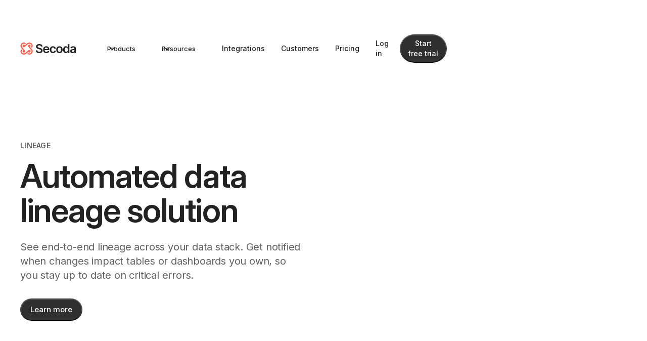

--- FILE ---
content_type: text/html; charset=utf-8
request_url: https://www.secoda.co/data-lineage
body_size: 16846
content:
<!DOCTYPE html><!-- Last Published: Thu Jan 22 2026 21:40:05 GMT+0000 (Coordinated Universal Time) --><html data-wf-domain="www.secoda.co" data-wf-page="65035a8c03b53aa8dff829d3" data-wf-site="61ddd0b42c51f86c96e1e90e" lang="en"><head><meta charset="utf-8"/><title>Automated end-to-end lineage - Secoda</title><meta content="See end-to-end lineage across your data stack. Get notified when changes impact tables or dashboards you own, so you stay up to date on critical errors." name="description"/><meta content="Automated end-to-end lineage - Secoda" property="og:title"/><meta content="See end-to-end lineage across your data stack. Get notified when changes impact tables or dashboards you own, so you stay up to date on critical errors." property="og:description"/><meta content="https://cdn.prod.website-files.com/61ddd0b42c51f86c96e1e90e/67dc3ed5c0a8d4b838bce150_open_graph_image.webp" property="og:image"/><meta content="Automated end-to-end lineage - Secoda" property="twitter:title"/><meta content="See end-to-end lineage across your data stack. Get notified when changes impact tables or dashboards you own, so you stay up to date on critical errors." property="twitter:description"/><meta content="https://cdn.prod.website-files.com/61ddd0b42c51f86c96e1e90e/67dc3ed5c0a8d4b838bce150_open_graph_image.webp" property="twitter:image"/><meta property="og:type" content="website"/><meta content="summary_large_image" name="twitter:card"/><meta content="width=device-width, initial-scale=1" name="viewport"/><link href="https://cdn.prod.website-files.com/61ddd0b42c51f86c96e1e90e/css/secoda-6d218b1708f16120112c47f2ee477f32.shared.916ce0e80.min.css" rel="stylesheet" type="text/css" integrity="sha384-kWzg6A0fydalGsf/haKE2Crv1NgJUr+dL9i5y0UCCI6AbRbEhjGgcUUrdDekpnjp" crossorigin="anonymous"/><link href="https://fonts.googleapis.com" rel="preconnect"/><link href="https://fonts.gstatic.com" rel="preconnect" crossorigin="anonymous"/><script src="https://ajax.googleapis.com/ajax/libs/webfont/1.6.26/webfont.js" type="text/javascript"></script><script type="text/javascript">WebFont.load({  google: {    families: ["Montserrat:100,100italic,200,200italic,300,300italic,400,400italic,500,500italic,600,600italic,700,700italic,800,800italic,900,900italic","Open Sans:300,300italic,400,400italic,600,600italic,700,700italic,800,800italic","Ubuntu:300,300italic,400,400italic,500,500italic,700,700italic","Lato:100,100italic,300,300italic,400,400italic,700,700italic,900,900italic","Varela:400","Merriweather:300,300italic,400,400italic,700,700italic,900,900italic","Oswald:200,300,400,500,600,700","Montserrat Alternates:regular","Nunito:regular","Inter:100,200,300,regular,500,600,700,800,900:cyrillic,cyrillic-ext,greek,greek-ext,latin,latin-ext,vietnamese"]  }});</script><script src="https://use.typekit.net/bci7cwt.js" type="text/javascript"></script><script type="text/javascript">try{Typekit.load();}catch(e){}</script><script type="text/javascript">!function(o,c){var n=c.documentElement,t=" w-mod-";n.className+=t+"js",("ontouchstart"in o||o.DocumentTouch&&c instanceof DocumentTouch)&&(n.className+=t+"touch")}(window,document);</script><link href="https://cdn.prod.website-files.com/61ddd0b42c51f86c96e1e90e/66db030b217ba28ff7713b85_secoda-icon.png" rel="shortcut icon" type="image/x-icon"/><link href="https://cdn.prod.website-files.com/61ddd0b42c51f86c96e1e90e/66db031b916ab10345c6efc5_secoda-icon%201.png" rel="apple-touch-icon"/><link href="https://www.secoda.co/data-lineage" rel="canonical"/><script async="" src="https://www.googletagmanager.com/gtag/js?id=UA-188656520-1"></script><script type="text/javascript">window.dataLayer = window.dataLayer || [];function gtag(){dataLayer.push(arguments);}gtag('js', new Date());gtag('config', 'UA-188656520-1', {'anonymize_ip': false});</script><script type="text/javascript">
(function() {
  var didInit = false;
  function initMunchkin() {
    if(didInit === false) {
      didInit = true;
      Munchkin.init('594-ATC-127');
    }
  }
  var s = document.createElement('script');
  s.type = 'text/javascript';
  s.async = true;
  s.src = '//munchkin.marketo.net/munchkin.js';
  s.onreadystatechange = function() {
    if (this.readyState == 'complete' || this.readyState == 'loaded') {
      initMunchkin();
    }
  };
  s.onload = initMunchkin;
  document.getElementsByTagName('head')[0].appendChild(s);
})();
</script>

<!-- ─── GEO-Boost header ─── -->
<meta name="llm-access" content="allow">
<meta name="license" content="CC-BY-4.0">

<script type="application/ld+json" id="geo-schema" data-geo>
{
  "@context": "https://schema.org",
  "@type": "CreativeWork",
  "isAccessibleForFree": true,
  "license": "https://creativecommons.org/licenses/by/4.0/",
  "usageInfo": "This content may be reused, remixed and re-distributed for any purpose provided you attribute Secoda.co (CC-BY-4.0)."
}
</script>


<script>!(function(){var n=document.createElement('script'); (n.async=!0),n.setAttribute('src', 'https://tag.unifyintent.com/v1/MtiFbYq9ak3miDJiYqs4qy/script.js'), n.setAttribute('data-api-key', 'wk_5DzmszED_HiXV4kxcjdeX8Qkb1SEVL8yZJHEiAR73'), n.setAttribute('id', 'unifytag'), (document.body||document.head).appendChild(n)})()</script>


<!-- Google Tag Manager -->
<script>(function(w,d,s,l,i){w[l]=w[l]||[];w[l].push({'gtm.start':
new Date().getTime(),event:'gtm.js'});var f=d.getElementsByTagName(s)[0],
j=d.createElement(s),dl=l!='dataLayer'?'&l='+l:'';j.async=true;j.src=
'https://www.googletagmanager.com/gtm.js?id='+i+dl;f.parentNode.insertBefore(j,f);
})(window,document,'script','dataLayer','GTM-KS474BT');</script>
<!-- End Google Tag Manager -->


<script>
  const isMobile = /iPhone|iPad|iPod|Android/i.test(navigator.userAgent);
if (isMobile) {
  window.intercomSettings = {
    app_id: "dssmg53d"
  };
}
</script>

<script>
  
  const isMobile = /iPhone|iPad|iPod|Android/i.test(navigator.userAgent);
if (isMobile) {

// We pre-filled your app ID in the widget URL: 'https://widget.intercom.io/widget/dssmg53d'
(function(){var w=window;var ic=w.Intercom;if(typeof ic==="function"){ic('reattach_activator');ic('update',w.intercomSettings);}else{var d=document;var i=function(){i.c(arguments);};i.q=[];i.c=function(args){i.q.push(args);};w.Intercom=i;var l=function(){var s=d.createElement('script');s.type='text/javascript';s.async=true;s.src='https://widget.intercom.io/widget/dssmg53d';var x=d.getElementsByTagName('script')[0];x.parentNode.insertBefore(s,x);};if(w.attachEvent){w.attachEvent('onload',l);}else{w.addEventListener('load',l,false);}}})();
  }
</script>

<!-- Global site tag (gtag.js) - Google Ads: 431064107 -->
<script async src="https://www.googletagmanager.com/gtag/js?id=AW-431064107"></script>
<script>
  window.dataLayer = window.dataLayer || [];
  function gtag(){dataLayer.push(arguments);}
  gtag('js', new Date());

  gtag('config', 'AW-431064107');
</script>
<!-- Event snippet for Sign Up Conversion - Segment conversion page
In your html page, add the snippet and call gtag_report_conversion when someone clicks on the chosen link or button. -->
<script>
function gtag_report_conversion(url) {
  var callback = function () {
    if (typeof(url) != 'undefined') {
      window.location = url;
    }
  };
  gtag('event', 'conversion', {
      'send_to': 'AW-431064107/NlFjCMHvzIwYEKuIxs0B',
      'event_callback': callback
  });
  return false;
}
</script>


<!-- Twitter universal website tag code -->
<script>
!function(e,t,n,s,u,a){e.twq||(s=e.twq=function(){s.exe?s.exe.apply(s,arguments):s.queue.push(arguments);
},s.version='1.1',s.queue=[],u=t.createElement(n),u.async=!0,u.src='//static.ads-twitter.com/uwt.js',
a=t.getElementsByTagName(n)[0],a.parentNode.insertBefore(u,a))}(window,document,'script');
// Insert Twitter Pixel ID and Standard Event data below
twq('init','o8cev');
twq('track','PageView');
</script>
<!-- End Twitter universal website tag code -->

<!-- Global site tag (gtag.js) - Google Ads: 431064107 -->
<script async src="https://www.googletagmanager.com/gtag/js?id=AW-431064107"></script>
<script>
  window.dataLayer = window.dataLayer || [];
  function gtag(){dataLayer.push(arguments);}
  gtag('js', new Date());

  gtag('config', 'AW-431064107');
</script>


<script>
document.addEventListener('DOMContentLoaded', () => {
    // Select all forms with the custom attribute submit-type="book-demo"
    const forms = document.querySelectorAll('form[submit-type="book-demo"]');

    // Iterate through all selected forms
    forms.forEach((form) => {
        form.addEventListener('submit', (event) => {
            event.preventDefault(); // Prevent the default submission

            // Find the email input field within the current form
            const emailField = form.querySelector('input[type="email"]');
            const emailValue = emailField.value.trim();

            // Perform the same logic for each form
            if (emailValue && typeof analytics !== 'undefined') {
                analytics.alias(emailValue);
                analytics.identify(emailValue, { email: emailValue });
                analytics.track("conversion_contact_sales", {
                    button: "Submit",
                    location: "Contact Sales"
                });
            }

            // Redirect based on the email value
          	const encodedEmail = emailValue 
              ? btoa(emailValue)
              : null;

            const redirectUrl = encodedEmail
              ? `http://secoda.co/contact-sales?e=${encodeURIComponent(encodedEmail)}`
              : 'http://secoda.co/contact-sales';          
            window.open(redirectUrl, '_self');
        });
    });

    // Log an error if no forms are found
    if (forms.length === 0) {
        console.error('No forms found with submit-type="book-demo".');
    }
});


</script>




<script type="text/javascript">window.__WEBFLOW_CURRENCY_SETTINGS = {"currencyCode":"USD","symbol":"$","decimal":".","fractionDigits":2,"group":",","template":"{{wf {\"path\":\"symbol\",\"type\":\"PlainText\"} }} {{wf {\"path\":\"amount\",\"type\":\"CommercePrice\"} }} {{wf {\"path\":\"currencyCode\",\"type\":\"PlainText\"} }}","hideDecimalForWholeNumbers":false};</script></head><body class="body"><div class="w-embed w-iframe"><!-- Google Tag Manager (noscript) -->
<noscript><iframe src="https://www.googletagmanager.com/ns.html?id=GTM-5MJQNBQ"
height="0" width="0" style="display:none;visibility:hidden"></iframe></noscript>
<!-- End Google Tag Manager (noscript) --></div><div data-animation="default" class="nav w-nav" data-easing2="ease" data-easing="ease" data-collapse="medium" data-w-id="15e27178-d24c-bc96-8aa8-d86a27eacc1f" role="banner" data-duration="400" data-doc-height="1"><div class="s-nav-container"><div class="hide-desktop"><a href="/" class="s-nav-logo-link w-nav-brand"><img src="https://cdn.prod.website-files.com/61ddd0b42c51f86c96e1e90e/64fa3ce53d9f3613b6d12092_secoda.svg" loading="lazy" alt="Untitled UI logotext" class="s-navbar-logo default"/><img src="https://cdn.prod.website-files.com/61ddd0b42c51f86c96e1e90e/675071ac198e7ed8afaea959_Secoda.svg" loading="lazy" alt="Untitled UI logotext" class="s-navbar-logo inverse"/></a></div><nav role="navigation" class="s-nav-menu w-nav-menu"><div class="div-block-158 hide-tablet"><a href="/" class="s-nav-logo-link hide-tablet w-nav-brand"><img src="https://cdn.prod.website-files.com/61ddd0b42c51f86c96e1e90e/64fa3ce53d9f3613b6d12092_secoda.svg" loading="lazy" alt="Untitled UI logotext" class="s-navbar-logo default"/><img src="https://cdn.prod.website-files.com/61ddd0b42c51f86c96e1e90e/675071ac198e7ed8afaea959_Secoda.svg" loading="lazy" alt="Untitled UI logotext" class="s-navbar-logo inverse"/></a></div><div class="s-nav-menu-left"><div data-hover="true" data-delay="300" data-w-id="5a402b17-39fa-662f-fa52-e68d1bf92838" class="uui-navbar08_menu-dropdown w-dropdown"><div class="s-nav-link s-nav-link-dropdown w-dropdown-toggle"><div class="dropdown-icon w-embed"><svg width="24" height="24" viewBox="0 0 24 24" fill="none" xmlns="http://www.w3.org/2000/svg">
<path d="M6 9L12 15L18 9" stroke="black" stroke-width="2" stroke-linecap="round" stroke-linejoin="round"/>
</svg></div><div class="nav-link-label">Products</div></div><nav class="nav-menu-main w-dropdown-list"><div class="w-layout-blockcontainer nav-menu-bg w-container"><div class="nav-menu-container"><div class="nav-menu-column"><div class="w-layout-hflex menu-header"><img loading="lazy" src="https://cdn.prod.website-files.com/61ddd0b42c51f86c96e1e90e/6749d480edffac147905f3ba_tab-discover.svg" alt="" class="nav-product-icon"/><div class="title-lg">Discover</div></div><div class="divider-secondary"></div><a data-w-id="1e1a8e59-b3f9-2402-8ab8-63e83f6171b5" href="/ai-data-analyst" class="nav-product-link w-inline-block"><div class="nav-icon-wrapper"><img src="https://cdn.prod.website-files.com/61ddd0b42c51f86c96e1e90e/67f69c32c0ac6796ec1f510b_icon-ai.svg" loading="lazy" alt="" class="nav-product-icon"/><img src="https://cdn.prod.website-files.com/61ddd0b42c51f86c96e1e90e/67f69c6a5272926d50d0996a_icon-ai-hover.svg" loading="lazy" alt="" class="nav-product-icon-hover"/></div><div class="w-layout-vflex nav-product-content"><div class="w-layout-hflex flex-block-57"><div class="nav-link-title">Secoda AI</div><img src="https://cdn.prod.website-files.com/61ddd0b42c51f86c96e1e90e/67f6bf8b6a1cc1d3fc3eacf1_icon-arrow-right.svg" loading="lazy" alt="" class="nav-item-disclosure"/></div><div class="nav-link-body">24/7 AI data analyst</div></div></a><a data-w-id="1e1a8e59-b3f9-2402-8ab8-63e83f6171b5" href="/data-catalog" class="nav-product-link w-inline-block"><div class="nav-icon-wrapper"><img src="https://cdn.prod.website-files.com/61ddd0b42c51f86c96e1e90e/67f6a324dbd4f3c87efd082d_icon-search.svg" loading="lazy" alt="" class="nav-product-icon"/><img src="https://cdn.prod.website-files.com/61ddd0b42c51f86c96e1e90e/67f6a32aebc7de976a9c2316_icon-search-hover.svg" loading="lazy" alt="" class="nav-product-icon-hover"/></div><div class="w-layout-vflex nav-product-content"><div class="w-layout-hflex flex-block-57"><div class="nav-link-title">Search</div><img src="https://cdn.prod.website-files.com/61ddd0b42c51f86c96e1e90e/67f6bf8b6a1cc1d3fc3eacf1_icon-arrow-right.svg" loading="lazy" alt="" class="nav-item-disclosure"/></div><div class="nav-link-body">Find data in seconds</div></div></a><a data-w-id="1e1a8e59-b3f9-2402-8ab8-63e83f6171b5" href="/data-lineage" aria-current="page" class="nav-product-link w-inline-block w--current"><div class="nav-icon-wrapper"><img src="https://cdn.prod.website-files.com/61ddd0b42c51f86c96e1e90e/67f6a353927db195926e386c_icon-lineage.svg" loading="lazy" alt="" class="nav-product-icon"/><img src="https://cdn.prod.website-files.com/61ddd0b42c51f86c96e1e90e/67f6a359aa806139a14798f7_icon-lineage-hover.svg" loading="lazy" alt="" class="nav-product-icon-hover"/></div><div class="w-layout-vflex nav-product-content"><div class="w-layout-hflex flex-block-57"><div class="nav-link-title">Lineage</div><img src="https://cdn.prod.website-files.com/61ddd0b42c51f86c96e1e90e/67f6bf8b6a1cc1d3fc3eacf1_icon-arrow-right.svg" loading="lazy" alt="" class="nav-item-disclosure"/></div><div class="nav-link-body">End-to-end lineage</div></div></a><a data-w-id="1e1a8e59-b3f9-2402-8ab8-63e83f6171b5" href="https://www.secoda.co/blog/ai-powered-chrome-extension" class="nav-product-link w-inline-block"><div class="nav-icon-wrapper"><img src="https://cdn.prod.website-files.com/61ddd0b42c51f86c96e1e90e/67f6a36e5d18517be6c019f3_icon-chrome.svg" loading="lazy" alt="" class="nav-product-icon"/><img src="https://cdn.prod.website-files.com/61ddd0b42c51f86c96e1e90e/67f6a376b71ebb2f04e60f4d_icon-chrome-hover.svg" loading="lazy" alt="" class="nav-product-icon-hover"/></div><div class="w-layout-vflex nav-product-content"><div class="w-layout-hflex flex-block-57"><div class="nav-link-title">Chrome extension</div><img src="https://cdn.prod.website-files.com/61ddd0b42c51f86c96e1e90e/67f6bf8b6a1cc1d3fc3eacf1_icon-arrow-right.svg" loading="lazy" alt="" class="nav-item-disclosure"/></div><div class="nav-link-body">Context wherever you go</div></div></a></div><div class="nav-menu-column"><div class="w-layout-hflex menu-header"><img loading="lazy" src="https://cdn.prod.website-files.com/61ddd0b42c51f86c96e1e90e/67f69dcfda2e28a9fed6f305_icon-catalog.svg" alt="" class="nav-product-icon"/><div class="title-lg">Catalog</div></div><div class="divider-secondary"></div><a data-w-id="1e1a8e59-b3f9-2402-8ab8-63e83f6171b5" href="/data-catalog" class="nav-product-link w-inline-block"><div class="nav-icon-wrapper"><img src="https://cdn.prod.website-files.com/61ddd0b42c51f86c96e1e90e/67f6a4cee99e50d1f025c6d6_icon-catalog.svg" loading="lazy" alt="" class="nav-product-icon"/><img src="https://cdn.prod.website-files.com/61ddd0b42c51f86c96e1e90e/67f69dcfda2e28a9fed6f305_icon-catalog.svg" loading="lazy" alt="" class="nav-product-icon-hover"/></div><div class="w-layout-vflex nav-product-content"><div class="w-layout-hflex flex-block-57"><div class="nav-link-title">Catalog</div><img src="https://cdn.prod.website-files.com/61ddd0b42c51f86c96e1e90e/67f6bf8b6a1cc1d3fc3eacf1_icon-arrow-right.svg" loading="lazy" alt="" class="nav-item-disclosure"/></div><div class="nav-link-body">Data catalog built for scale</div></div></a><a data-w-id="1e1a8e59-b3f9-2402-8ab8-63e83f6171b5" href="/documentation" class="nav-product-link w-inline-block"><div class="nav-icon-wrapper"><img src="https://cdn.prod.website-files.com/61ddd0b42c51f86c96e1e90e/67f6a4ce11df42504938592e_icon-docs.svg" loading="lazy" alt="" class="nav-product-icon"/><img src="https://cdn.prod.website-files.com/61ddd0b42c51f86c96e1e90e/67f6a4cd01d0f1de32f9410b_icon-docs-hover.svg" loading="lazy" alt="" class="nav-product-icon-hover"/></div><div class="w-layout-vflex nav-product-content"><div class="w-layout-hflex flex-block-57"><div class="nav-link-title">Documentation</div><img src="https://cdn.prod.website-files.com/61ddd0b42c51f86c96e1e90e/67f6bf8b6a1cc1d3fc3eacf1_icon-arrow-right.svg" loading="lazy" alt="" class="nav-item-disclosure"/></div><div class="nav-link-body">Simple and powerful</div></div></a><a data-w-id="1e1a8e59-b3f9-2402-8ab8-63e83f6171b5" href="/data-ticketing" class="nav-product-link w-inline-block"><div class="nav-icon-wrapper"><img src="https://cdn.prod.website-files.com/61ddd0b42c51f86c96e1e90e/67f6a4cd43217764a3af8735_icon-questions.svg" loading="lazy" alt="" class="nav-product-icon"/><img src="https://cdn.prod.website-files.com/61ddd0b42c51f86c96e1e90e/67f6a4ce7a33ddfaaac046ef_icon-questions-hover.svg" loading="lazy" alt="" class="nav-product-icon-hover"/></div><div class="w-layout-vflex nav-product-content"><div class="w-layout-hflex flex-block-57"><div class="nav-link-title">Questions</div><img src="https://cdn.prod.website-files.com/61ddd0b42c51f86c96e1e90e/67f6bf8b6a1cc1d3fc3eacf1_icon-arrow-right.svg" loading="lazy" alt="" class="nav-item-disclosure"/></div><div class="nav-link-body">Manage requests and tickets</div></div></a><a data-w-id="1e1a8e59-b3f9-2402-8ab8-63e83f6171b5" href="/automations" class="nav-product-link w-inline-block"><div class="nav-icon-wrapper"><img src="https://cdn.prod.website-files.com/61ddd0b42c51f86c96e1e90e/67f6a4cdd6d71ad2b51fc41a_icon-automations.svg" loading="lazy" alt="" class="nav-product-icon"/><img src="https://cdn.prod.website-files.com/61ddd0b42c51f86c96e1e90e/67f6a4cd7a33ddfaaac04644_icon-automations-hover.svg" loading="lazy" alt="" class="nav-product-icon-hover"/></div><div class="w-layout-vflex nav-product-content"><div class="w-layout-hflex flex-block-57"><div class="nav-link-title">Automations</div><img src="https://cdn.prod.website-files.com/61ddd0b42c51f86c96e1e90e/67f6bf8b6a1cc1d3fc3eacf1_icon-arrow-right.svg" loading="lazy" alt="" class="nav-item-disclosure"/></div><div class="nav-link-body">Scaling made simple</div></div></a></div><div class="nav-menu-column"><div class="w-layout-hflex menu-header"><img loading="lazy" src="https://cdn.prod.website-files.com/61ddd0b42c51f86c96e1e90e/67f69e0d671fc935a25d349d_icon-monitor.svg" alt="" class="nav-product-icon"/><div class="title-lg">Monitor</div></div><div class="divider-secondary"></div><a data-w-id="1e1a8e59-b3f9-2402-8ab8-63e83f6171b5" href="/data-observability-monitoring" class="nav-product-link w-inline-block"><div class="nav-icon-wrapper"><img src="https://cdn.prod.website-files.com/61ddd0b42c51f86c96e1e90e/67f6a4cdacec60481d8bdcdf_icon-monitors.svg" loading="lazy" alt="" class="nav-product-icon"/><img src="https://cdn.prod.website-files.com/61ddd0b42c51f86c96e1e90e/67f69e0d671fc935a25d349d_icon-monitor.svg" loading="lazy" alt="" class="nav-product-icon-hover"/></div><div class="w-layout-vflex nav-product-content"><div class="w-layout-hflex flex-block-57"><div class="nav-link-title">Monitors</div><img src="https://cdn.prod.website-files.com/61ddd0b42c51f86c96e1e90e/67f6bf8b6a1cc1d3fc3eacf1_icon-arrow-right.svg" loading="lazy" alt="" class="nav-item-disclosure"/></div><div class="nav-link-body">End-to-end observability</div></div></a><a data-w-id="1e1a8e59-b3f9-2402-8ab8-63e83f6171b5" href="/data-quality-score" class="nav-product-link w-inline-block"><div class="nav-icon-wrapper"><img src="https://cdn.prod.website-files.com/61ddd0b42c51f86c96e1e90e/67f6a4cdbe9add771c9a2505_icon-dws.svg" loading="lazy" alt="" class="nav-product-icon"/><img src="https://cdn.prod.website-files.com/61ddd0b42c51f86c96e1e90e/67f6a4cddacad483a902a3c9_icon-dqs-hover.svg" loading="lazy" alt="" class="nav-product-icon-hover"/></div><div class="w-layout-vflex nav-product-content"><div class="w-layout-hflex flex-block-57"><div class="nav-link-title">Quality score</div><img src="https://cdn.prod.website-files.com/61ddd0b42c51f86c96e1e90e/67f6bf8b6a1cc1d3fc3eacf1_icon-arrow-right.svg" loading="lazy" alt="" class="nav-item-disclosure"/></div><div class="nav-link-body">Ensure top data quality</div></div></a><a data-w-id="1e1a8e59-b3f9-2402-8ab8-63e83f6171b5" href="/query-monitoring" class="nav-product-link w-inline-block"><div class="nav-icon-wrapper"><img src="https://cdn.prod.website-files.com/61ddd0b42c51f86c96e1e90e/67f6a4cd0c0806470a39facf_icon-query.svg" loading="lazy" alt="" class="nav-product-icon"/><img src="https://cdn.prod.website-files.com/61ddd0b42c51f86c96e1e90e/67f6a4cb2c260554bb7bcea5_icon-query-hover.svg" loading="lazy" alt="" class="nav-product-icon-hover"/></div><div class="w-layout-vflex nav-product-content"><div class="w-layout-hflex flex-block-57"><div class="nav-link-title">Query monitoring</div><img src="https://cdn.prod.website-files.com/61ddd0b42c51f86c96e1e90e/67f6bf8b6a1cc1d3fc3eacf1_icon-arrow-right.svg" loading="lazy" alt="" class="nav-item-disclosure"/></div><div class="nav-link-body">Build trust in your data</div></div></a><a data-w-id="1e1a8e59-b3f9-2402-8ab8-63e83f6171b5" href="/data-ci-cd" class="nav-product-link w-inline-block"><div class="nav-icon-wrapper"><img src="https://cdn.prod.website-files.com/61ddd0b42c51f86c96e1e90e/67f6a4cdd6d71ad2b51fc403_icon-data.svg" loading="lazy" alt="" class="nav-product-icon"/><img src="https://cdn.prod.website-files.com/61ddd0b42c51f86c96e1e90e/67f6a4cb03e54ce05f29b866_icon-data-hover.svg" loading="lazy" alt="" class="nav-product-icon-hover"/></div><div class="w-layout-vflex nav-product-content"><div class="w-layout-hflex flex-block-57"><div class="nav-link-title">Data CI/CD</div><img src="https://cdn.prod.website-files.com/61ddd0b42c51f86c96e1e90e/67f6bf8b6a1cc1d3fc3eacf1_icon-arrow-right.svg" loading="lazy" alt="" class="nav-item-disclosure"/></div><div class="nav-link-body">Ship reliable data even faster</div></div></a></div><div class="nav-menu-column"><div class="w-layout-hflex menu-header"><img loading="lazy" src="https://cdn.prod.website-files.com/61ddd0b42c51f86c96e1e90e/67f69e174cbe2eb8183bd3bb_icon-govern.svg" alt="" class="nav-product-icon"/><div class="title-lg">Govern</div></div><div class="divider-secondary"></div><a data-w-id="1e1a8e59-b3f9-2402-8ab8-63e83f6171b5" href="/data-governance" class="nav-product-link w-inline-block"><div class="nav-icon-wrapper"><img src="https://cdn.prod.website-files.com/61ddd0b42c51f86c96e1e90e/67f6a4cbbae269430c60d951_icon-govern%27%3D.svg" loading="lazy" alt="" class="nav-product-icon"/><img src="https://cdn.prod.website-files.com/61ddd0b42c51f86c96e1e90e/67f69e174cbe2eb8183bd3bb_icon-govern.svg" loading="lazy" alt="" class="nav-product-icon-hover"/></div><div class="w-layout-vflex nav-product-content"><div class="w-layout-hflex flex-block-57"><div class="nav-link-title">Governance</div><img src="https://cdn.prod.website-files.com/61ddd0b42c51f86c96e1e90e/67f6bf8b6a1cc1d3fc3eacf1_icon-arrow-right.svg" loading="lazy" alt="" class="nav-item-disclosure"/></div><div class="nav-link-body">Unified governance platform</div></div></a><a data-w-id="1e1a8e59-b3f9-2402-8ab8-63e83f6171b5" href="/policies" class="nav-product-link w-inline-block"><div class="nav-icon-wrapper"><img src="https://cdn.prod.website-files.com/61ddd0b42c51f86c96e1e90e/67f6a4cbae2cee5b5d79a5b5_icon-policies.svg" loading="lazy" alt="" class="nav-product-icon"/><img src="https://cdn.prod.website-files.com/61ddd0b42c51f86c96e1e90e/67f6a4cb0443377d474dd2b6_icon-policies-hover.svg" loading="lazy" alt="" class="nav-product-icon-hover"/></div><div class="w-layout-vflex nav-product-content"><div class="w-layout-hflex flex-block-57"><div class="nav-link-title">Policies</div><img src="https://cdn.prod.website-files.com/61ddd0b42c51f86c96e1e90e/67f6bf8b6a1cc1d3fc3eacf1_icon-arrow-right.svg" loading="lazy" alt="" class="nav-item-disclosure"/></div><div class="nav-link-body">Ensure data compliance</div></div></a><a data-w-id="1e1a8e59-b3f9-2402-8ab8-63e83f6171b5" href="/access-requests" class="nav-product-link w-inline-block"><div class="nav-icon-wrapper"><img src="https://cdn.prod.website-files.com/61ddd0b42c51f86c96e1e90e/67f6a4cbaa8bb9586d6042c2_icons-requests.svg" loading="lazy" alt="" class="nav-product-icon"/><img src="https://cdn.prod.website-files.com/61ddd0b42c51f86c96e1e90e/67f6a4cb747a174c82c60521_icon-requests-hover.svg" loading="lazy" alt="" class="nav-product-icon-hover"/></div><div class="w-layout-vflex nav-product-content"><div class="w-layout-hflex flex-block-57"><div class="nav-link-title">Access requests</div><img src="https://cdn.prod.website-files.com/61ddd0b42c51f86c96e1e90e/67f6bf8b6a1cc1d3fc3eacf1_icon-arrow-right.svg" loading="lazy" alt="" class="nav-item-disclosure"/></div><div class="nav-link-body">Streamline data access</div></div></a><a data-w-id="1e1a8e59-b3f9-2402-8ab8-63e83f6171b5" href="/role-based-access-controls" class="nav-product-link w-inline-block"><div class="nav-icon-wrapper"><img src="https://cdn.prod.website-files.com/61ddd0b42c51f86c96e1e90e/67f6a4cb8b6c9cd0a9cd9bf1_icon-rbac.svg" loading="lazy" alt="" class="nav-product-icon"/><img src="https://cdn.prod.website-files.com/61ddd0b42c51f86c96e1e90e/67f6a4cbabfc0a7fa3ad1ea5_icon-rbac-hover.svg" loading="lazy" alt="" class="nav-product-icon-hover"/></div><div class="w-layout-vflex nav-product-content"><div class="w-layout-hflex flex-block-57"><div class="nav-link-title">RBAC</div><img src="https://cdn.prod.website-files.com/61ddd0b42c51f86c96e1e90e/67f6bf8b6a1cc1d3fc3eacf1_icon-arrow-right.svg" loading="lazy" alt="" class="nav-item-disclosure"/></div><div class="nav-link-body">Access control that scales</div></div></a></div><div class="nav-menu-column hide"><h4 class="s-nav-heading">By role</h4><a href="/data-lead" class="s-nav-link-block w-inline-block"><div class="s-nav-item-heading">Data Lead</div></a><a href="/data-engineer" class="s-nav-link-block w-inline-block"><div class="s-nav-item-heading">Data Engineer</div></a><a href="/data-analyst" class="s-nav-link-block w-inline-block"><div class="s-nav-item-heading">Data Analyst</div></a><a href="/data-consumers" class="s-nav-link-block w-inline-block"><div class="s-nav-item-heading">Data Consumers</div></a><a href="/governance-manager" class="s-nav-link-block w-inline-block"><div class="s-nav-item-heading">Governance Manager</div></a><a href="/business-operations" class="s-nav-link-block w-inline-block"><div class="s-nav-item-heading">Business Operations</div></a><a href="/product-managers" class="s-nav-link-block w-inline-block"><div class="s-nav-item-heading">Product Manager</div></a></div><div class="nav-menu-column featured-link-list hide"><div id="w-node-_5a402b17-39fa-662f-fa52-e68d1bf92885-27eacc1f" class="w-dyn-list"><div role="list" class="w-dyn-items"><div role="listitem" class="w-dyn-item"><a href="#" class="s-nav-link-block featured-block w-inline-block"><img alt="" loading="lazy" width="240" src="https://cdn.prod.website-files.com/61ddd0b42c51f89b7de1e910/6931ba38bf7500572d4a7bf6_cdn_1920%20(3).png" sizes="100vw" srcset="https://cdn.prod.website-files.com/61ddd0b42c51f89b7de1e910/6931ba38bf7500572d4a7bf6_cdn_1920%20(3)-p-500.png 500w, https://cdn.prod.website-files.com/61ddd0b42c51f89b7de1e910/6931ba38bf7500572d4a7bf6_cdn_1920%20(3)-p-800.png 800w, https://cdn.prod.website-files.com/61ddd0b42c51f89b7de1e910/6931ba38bf7500572d4a7bf6_cdn_1920%20(3)-p-1080.png 1080w, https://cdn.prod.website-files.com/61ddd0b42c51f89b7de1e910/6931ba38bf7500572d4a7bf6_cdn_1920%20(3)-p-1600.png 1600w, https://cdn.prod.website-files.com/61ddd0b42c51f89b7de1e910/6931ba38bf7500572d4a7bf6_cdn_1920%20(3).png 1920w" class="image-202"/><div class="s-nav-item-heading">Atlassian acquires Secoda</div></a></div></div></div></div><div class="nav-menu-column"><div class="w-layout-hflex menu-header"><div class="title-lg">Updates</div></div><div class="divider-secondary"></div><a href="/product-news/october-2025" class="menu-cta w-inline-block"><div class="embed embed-16by9 update-img"><img alt="" loading="lazy" sizes="100vw" srcset="https://cdn.prod.website-files.com/61ddd0b42c51f86c96e1e90e/6900fbcef4608bdd1620410b_October-24-pc-thumbnail-p-500.png 500w, https://cdn.prod.website-files.com/61ddd0b42c51f86c96e1e90e/6900fbcef4608bdd1620410b_October-24-pc-thumbnail-p-800.png 800w, https://cdn.prod.website-files.com/61ddd0b42c51f86c96e1e90e/6900fbcef4608bdd1620410b_October-24-pc-thumbnail-p-1080.png 1080w, https://cdn.prod.website-files.com/61ddd0b42c51f86c96e1e90e/6900fbcef4608bdd1620410b_October-24-pc-thumbnail-p-1600.png 1600w, https://cdn.prod.website-files.com/61ddd0b42c51f86c96e1e90e/6900fbcef4608bdd1620410b_October-24-pc-thumbnail.png 2000w" src="https://cdn.prod.website-files.com/61ddd0b42c51f86c96e1e90e/6900fbcef4608bdd1620410b_October-24-pc-thumbnail.png" class="embed-item"/></div><div><div class="nav-link-title">October update</div><div class="nav-link-body">This month: the launch of AI prompt-generated dashboards, analytics on your workspace AI usage, a customer spotlight, and more.</div></div></a></div></div></div></nav></div><div data-hover="true" data-delay="400" data-w-id="5a402b17-39fa-662f-fa52-e68d1bf9289a" class="uui-navbar08_menu-dropdown w-dropdown"><div class="s-nav-link s-nav-link-dropdown w-dropdown-toggle"><div class="dropdown-icon w-embed"><svg width="24" height="24" viewBox="0 0 24 24" fill="none" xmlns="http://www.w3.org/2000/svg">
<path d="M6 9L12 15L18 9" stroke="black" stroke-width="2" stroke-linecap="round" stroke-linejoin="round"/>
</svg></div><div class="nav-link-label">Resources</div></div><nav class="nav-menu-main w-dropdown-list"><div class="w-layout-blockcontainer nav-menu-bg w-container"><div class="nav-menu-container"><div class="nav-menu-column"><div class="w-layout-hflex menu-header"><div class="title-lg">Learn</div></div><div class="divider-secondary"></div><a data-w-id="1e1a8e59-b3f9-2402-8ab8-63e83f6171b5" href="/blog" class="nav-product-link w-inline-block"><div class="w-layout-vflex nav-product-content"><div class="w-layout-hflex flex-block-57"><div class="nav-link-title">Blog</div><img src="https://cdn.prod.website-files.com/61ddd0b42c51f86c96e1e90e/67f6bf8b6a1cc1d3fc3eacf1_icon-arrow-right.svg" loading="lazy" alt="" class="nav-item-disclosure"/></div></div></a><a data-w-id="1e1a8e59-b3f9-2402-8ab8-63e83f6171b5" href="/customers" class="nav-product-link w-inline-block"><div class="w-layout-vflex nav-product-content"><div class="w-layout-hflex flex-block-57"><div class="nav-link-title">Customers</div><img src="https://cdn.prod.website-files.com/61ddd0b42c51f86c96e1e90e/67f6bf8b6a1cc1d3fc3eacf1_icon-arrow-right.svg" loading="lazy" alt="" class="nav-item-disclosure"/></div></div></a><a data-w-id="1e1a8e59-b3f9-2402-8ab8-63e83f6171b5" href="/product-news/october-2025" class="nav-product-link w-inline-block"><div class="w-layout-vflex nav-product-content"><div class="w-layout-hflex flex-block-57"><div class="nav-link-title">Product news</div><img src="https://cdn.prod.website-files.com/61ddd0b42c51f86c96e1e90e/67f6bf8b6a1cc1d3fc3eacf1_icon-arrow-right.svg" loading="lazy" alt="" class="nav-item-disclosure"/></div></div></a><a data-w-id="1e1a8e59-b3f9-2402-8ab8-63e83f6171b5" href="/glossary" class="nav-product-link w-inline-block"><div class="w-layout-vflex nav-product-content"><div class="w-layout-hflex flex-block-57"><div class="nav-link-title">Data glossary</div><img src="https://cdn.prod.website-files.com/61ddd0b42c51f86c96e1e90e/67f6bf8b6a1cc1d3fc3eacf1_icon-arrow-right.svg" loading="lazy" alt="" class="nav-item-disclosure"/></div></div></a><a data-w-id="1e1a8e59-b3f9-2402-8ab8-63e83f6171b5" href="https://www.mdsfest.com/" class="nav-product-link w-inline-block"><div class="w-layout-vflex nav-product-content"><div class="w-layout-hflex flex-block-57"><div class="nav-link-title">MDS Fest</div><img src="https://cdn.prod.website-files.com/61ddd0b42c51f86c96e1e90e/67f6c04951058cdc1d785eb7_icon-up-right.svg" loading="lazy" alt="" class="nav-item-disclosure"/></div></div></a></div><div class="nav-menu-column"><div class="w-layout-hflex menu-header"><div class="title-lg">Solutions</div></div><div class="divider-secondary"></div><a data-w-id="1e1a8e59-b3f9-2402-8ab8-63e83f6171b5" href="/enterprise" class="nav-product-link w-inline-block"><div class="w-layout-vflex nav-product-content"><div class="w-layout-hflex flex-block-57"><div class="nav-link-title">Enterprise</div><img src="https://cdn.prod.website-files.com/61ddd0b42c51f86c96e1e90e/67f6bf8b6a1cc1d3fc3eacf1_icon-arrow-right.svg" loading="lazy" alt="" class="nav-item-disclosure"/></div></div></a><a data-w-id="1e1a8e59-b3f9-2402-8ab8-63e83f6171b5" href="/data-management" class="nav-product-link w-inline-block"><div class="w-layout-vflex nav-product-content"><div class="w-layout-hflex flex-block-57"><div class="nav-link-title">Metadata management</div><img src="https://cdn.prod.website-files.com/61ddd0b42c51f86c96e1e90e/67f6bf8b6a1cc1d3fc3eacf1_icon-arrow-right.svg" loading="lazy" alt="" class="nav-item-disclosure"/></div></div></a><a data-w-id="1e1a8e59-b3f9-2402-8ab8-63e83f6171b5" href="/data-onboarding" class="nav-product-link w-inline-block"><div class="w-layout-vflex nav-product-content"><div class="w-layout-hflex flex-block-57"><div class="nav-link-title">Data onboarding</div><img src="https://cdn.prod.website-files.com/61ddd0b42c51f86c96e1e90e/67f6bf8b6a1cc1d3fc3eacf1_icon-arrow-right.svg" loading="lazy" alt="" class="nav-item-disclosure"/></div></div></a><a data-w-id="1e1a8e59-b3f9-2402-8ab8-63e83f6171b5" href="/data-enablement" class="nav-product-link w-inline-block"><div class="w-layout-vflex nav-product-content"><div class="w-layout-hflex flex-block-57"><div class="nav-link-title">Data enablement</div><img src="https://cdn.prod.website-files.com/61ddd0b42c51f86c96e1e90e/67f6bf8b6a1cc1d3fc3eacf1_icon-arrow-right.svg" loading="lazy" alt="" class="nav-item-disclosure"/></div></div></a><a data-w-id="1e1a8e59-b3f9-2402-8ab8-63e83f6171b5" href="/data-documentation" class="nav-product-link w-inline-block"><div class="w-layout-vflex nav-product-content"><div class="w-layout-hflex flex-block-57"><div class="nav-link-title">Data documentation</div><img src="https://cdn.prod.website-files.com/61ddd0b42c51f86c96e1e90e/67f6bf8b6a1cc1d3fc3eacf1_icon-arrow-right.svg" loading="lazy" alt="" class="nav-item-disclosure"/></div></div></a></div><div class="nav-menu-column"><div class="w-layout-hflex menu-header"><div class="title-lg">Tools</div></div><div class="divider-secondary"></div><a data-w-id="1e1a8e59-b3f9-2402-8ab8-63e83f6171b5" href="/data-catalog-buyers-guide-rfp-criteria" class="nav-product-link w-inline-block"><div class="w-layout-vflex nav-product-content"><div class="w-layout-hflex flex-block-57"><div class="nav-link-title">Comparison guide</div><img src="https://cdn.prod.website-files.com/61ddd0b42c51f86c96e1e90e/67f6bf8b6a1cc1d3fc3eacf1_icon-arrow-right.svg" loading="lazy" alt="" class="nav-item-disclosure"/></div></div></a><a data-w-id="1e1a8e59-b3f9-2402-8ab8-63e83f6171b5" href="/roi-calculator" class="nav-product-link w-inline-block"><div class="w-layout-vflex nav-product-content"><div class="w-layout-hflex flex-block-57"><div class="nav-link-title">ROI calculator</div><img src="https://cdn.prod.website-files.com/61ddd0b42c51f86c96e1e90e/67f6bf8b6a1cc1d3fc3eacf1_icon-arrow-right.svg" loading="lazy" alt="" class="nav-item-disclosure"/></div></div></a><a data-w-id="1e1a8e59-b3f9-2402-8ab8-63e83f6171b5" href="/the-eight-step-guide-to-evaluating-a-data-catalog" class="nav-product-link w-inline-block"><div class="w-layout-vflex nav-product-content"><div class="w-layout-hflex flex-block-57"><div class="nav-link-title">Evaluation guide</div><img src="https://cdn.prod.website-files.com/61ddd0b42c51f86c96e1e90e/67f6bf8b6a1cc1d3fc3eacf1_icon-arrow-right.svg" loading="lazy" alt="" class="nav-item-disclosure"/></div></div></a><a data-w-id="1e1a8e59-b3f9-2402-8ab8-63e83f6171b5" href="/build-a-business-case-for-a-data-catalog-secoda" class="nav-product-link w-inline-block"><div class="w-layout-vflex nav-product-content"><div class="w-layout-hflex flex-block-57"><div class="nav-link-title">Build a business case</div><img src="https://cdn.prod.website-files.com/61ddd0b42c51f86c96e1e90e/67f6bf8b6a1cc1d3fc3eacf1_icon-arrow-right.svg" loading="lazy" alt="" class="nav-item-disclosure"/></div></div></a><a data-w-id="1e1a8e59-b3f9-2402-8ab8-63e83f6171b5" href="/state-of-data-governance" class="nav-product-link w-inline-block"><div class="w-layout-vflex nav-product-content"><div class="w-layout-hflex flex-block-57"><div class="nav-link-title">State of data governance</div><img src="https://cdn.prod.website-files.com/61ddd0b42c51f86c96e1e90e/67f6bf8b6a1cc1d3fc3eacf1_icon-arrow-right.svg" loading="lazy" alt="" class="nav-item-disclosure"/></div></div></a></div><div class="nav-menu-column"><div class="w-layout-hflex menu-header"><div class="title-lg">Company</div></div><div class="divider-secondary"></div><a data-w-id="1e1a8e59-b3f9-2402-8ab8-63e83f6171b5" href="/about" class="nav-product-link w-inline-block"><div class="w-layout-vflex nav-product-content"><div class="w-layout-hflex flex-block-57"><div class="nav-link-title">About</div><img src="https://cdn.prod.website-files.com/61ddd0b42c51f86c96e1e90e/67f6bf8b6a1cc1d3fc3eacf1_icon-arrow-right.svg" loading="lazy" alt="" class="nav-item-disclosure"/></div></div></a><a data-w-id="1e1a8e59-b3f9-2402-8ab8-63e83f6171b5" href="https://jobs.ashbyhq.com/Secoda" class="nav-product-link w-inline-block"><div class="w-layout-vflex nav-product-content"><div class="w-layout-hflex flex-block-57"><div class="nav-link-title">Careers</div><img src="https://cdn.prod.website-files.com/61ddd0b42c51f86c96e1e90e/67f6c04951058cdc1d785eb7_icon-up-right.svg" loading="lazy" alt="" class="nav-item-disclosure"/></div></div></a><a data-w-id="1e1a8e59-b3f9-2402-8ab8-63e83f6171b5" href="https://join.slack.com/t/thedataleap/shared_invite/zt-204xxd2c5-41O1vCUwEOr8dSWalnCaGg" class="nav-product-link w-inline-block"><div class="w-layout-vflex nav-product-content"><div class="w-layout-hflex flex-block-57"><div class="nav-link-title">Slack community</div><img src="https://cdn.prod.website-files.com/61ddd0b42c51f86c96e1e90e/67f6c04951058cdc1d785eb7_icon-up-right.svg" loading="lazy" alt="" class="nav-item-disclosure"/></div></div></a><a data-w-id="1e1a8e59-b3f9-2402-8ab8-63e83f6171b5" href="https://docs.secoda.co/" class="nav-product-link w-inline-block"><div class="w-layout-vflex nav-product-content"><div class="w-layout-hflex flex-block-57"><div class="nav-link-title">Docs</div><img src="https://cdn.prod.website-files.com/61ddd0b42c51f86c96e1e90e/67f6c04951058cdc1d785eb7_icon-up-right.svg" loading="lazy" alt="" class="nav-item-disclosure"/></div></div></a></div><div class="nav-menu-column hide"><h4 class="s-nav-heading">By role</h4><a href="/data-lead" class="s-nav-link-block w-inline-block"><div class="s-nav-item-heading">Data Lead</div></a><a href="/data-engineer" class="s-nav-link-block w-inline-block"><div class="s-nav-item-heading">Data Engineer</div></a><a href="/data-analyst" class="s-nav-link-block w-inline-block"><div class="s-nav-item-heading">Data Analyst</div></a><a href="/data-consumers" class="s-nav-link-block w-inline-block"><div class="s-nav-item-heading">Data Consumers</div></a><a href="/governance-manager" class="s-nav-link-block w-inline-block"><div class="s-nav-item-heading">Governance Manager</div></a><a href="/business-operations" class="s-nav-link-block w-inline-block"><div class="s-nav-item-heading">Business Operations</div></a><a href="/product-managers" class="s-nav-link-block w-inline-block"><div class="s-nav-item-heading">Product Manager</div></a></div><div class="nav-menu-column featured-link-list hide"><div id="w-node-_8a6fdab1-5f94-cb72-d68f-de074a19e70b-27eacc1f" class="w-dyn-list"><div role="list" class="w-dyn-items"><div role="listitem" class="w-dyn-item"><a href="#" class="s-nav-link-block featured-block w-inline-block"><img alt="" loading="lazy" width="240" src="https://cdn.prod.website-files.com/61ddd0b42c51f89b7de1e910/6931ba38bf7500572d4a7bf6_cdn_1920%20(3).png" sizes="100vw" srcset="https://cdn.prod.website-files.com/61ddd0b42c51f89b7de1e910/6931ba38bf7500572d4a7bf6_cdn_1920%20(3)-p-500.png 500w, https://cdn.prod.website-files.com/61ddd0b42c51f89b7de1e910/6931ba38bf7500572d4a7bf6_cdn_1920%20(3)-p-800.png 800w, https://cdn.prod.website-files.com/61ddd0b42c51f89b7de1e910/6931ba38bf7500572d4a7bf6_cdn_1920%20(3)-p-1080.png 1080w, https://cdn.prod.website-files.com/61ddd0b42c51f89b7de1e910/6931ba38bf7500572d4a7bf6_cdn_1920%20(3)-p-1600.png 1600w, https://cdn.prod.website-files.com/61ddd0b42c51f89b7de1e910/6931ba38bf7500572d4a7bf6_cdn_1920%20(3).png 1920w" class="image-202"/><div class="s-nav-item-heading">Atlassian acquires Secoda</div></a></div></div></div></div><div class="nav-menu-column"><div class="w-layout-hflex menu-header"><div class="title-lg">Featured</div></div><div class="divider-secondary"></div><a href="https://www.secoda.co/blog/implementing-scalable-ai-workshop" class="menu-cta w-inline-block"><div class="embed embed-16by9 update-img"><img alt="" loading="lazy" sizes="100vw" srcset="https://cdn.prod.website-files.com/61ddd0b42c51f86c96e1e90e/65df860911429b1948bf5c8b_tile-embedded-ai-p-500.png 500w, https://cdn.prod.website-files.com/61ddd0b42c51f86c96e1e90e/65df860911429b1948bf5c8b_tile-embedded-ai-p-800.png 800w, https://cdn.prod.website-files.com/61ddd0b42c51f86c96e1e90e/65df860911429b1948bf5c8b_tile-embedded-ai.png 1176w" src="https://cdn.prod.website-files.com/61ddd0b42c51f86c96e1e90e/65df860911429b1948bf5c8b_tile-embedded-ai.png" class="embed-item"/></div><div><div class="nav-link-title">Learn about Secoda AI</div><div class="nav-link-body">See what’s possible with AI for data teams. Explore powerful workflows and scale self-serve with confidence.</div></div></a></div></div></div></nav></div><a href="/integrations" class="s-nav-link w-nav-link">Integrations</a><a href="/customers" class="s-nav-link w-nav-link">Customers</a><a href="/pricing" class="s-nav-link w-nav-link">Pricing</a></div><div class="uui-navbar08_menu-right-2"><div class="uui-navbar08_button-wrapper"><a href="https://app.secoda.co/auth" class="s-nav-link log-in w-nav-link">Log in</a><div data-w-id="a856e850-1312-ec19-e3a7-c27701bf648f" class="navigation-cta-wrapper"><a id="white" white="" href="/contact-sales" class="button before button-sm w-node-d8b7d17a-3446-0700-075d-419ef86846d4-27eacc1f w-button">Start free trial</a></div><div class="login-wrapper"><a href="https://app.secoda.co/auth" class="button button-secondary before flex-groq w-button">Log in</a></div></div></div></nav><div class="uui-navbar08_menu-button w-nav-button"><div class="menu-icon_component"><div data-w-id="5a402b17-39fa-662f-fa52-e68d1bf928d7" class="menu-icon_line-top"></div><div data-w-id="5a402b17-39fa-662f-fa52-e68d1bf928d8" class="menu-icon_line-middle"><div class="menu-icon_line-middle-inner"></div></div><div data-w-id="5a402b17-39fa-662f-fa52-e68d1bf928da" class="menu-icon_line-bottom"></div></div></div></div></div><section data-w-id="073095ca-47d9-9a4a-ebdc-d9fa70238e0b" class="split-header"><div class="w-layout-blockcontainer container w-container"><div class="w-layout-hflex hero-flex"><div class="w-layout-vflex left-hero-content"><div class="hero-content-wrapper"><div class="eyebrow mb-md center-tablet">Lineage</div><h1 class="title-6xl center-tablet">Automated data lineage solution</h1><p class="text-xl text-secondary mb-2xl center-tablet">See end-to-end lineage across your data stack. Get notified when changes impact tables or dashboards you own, so you stay up to date on critical errors.</p><div class="input-wrapper"><a id="white" white="" href="/contact-sales" class="button before white-backround w-node-_5ea4a55a-be70-6c37-c559-727c3370ac1c-3370ac1c w-button">Learn more</a></div></div></div><div class="right-hero-content"><div class="embed embed-1by1 br"><img src="https://cdn.prod.website-files.com/61ddd0b42c51f86c96e1e90e/67f93a3f1b3a50947f39f3c2_hero-lineage.webp" loading="lazy" alt="" sizes="(max-width: 767px) 100vw, (max-width: 991px) 728px, 940px" srcset="https://cdn.prod.website-files.com/61ddd0b42c51f86c96e1e90e/67f93a3f1b3a50947f39f3c2_hero-lineage-p-500.webp 500w, https://cdn.prod.website-files.com/61ddd0b42c51f86c96e1e90e/67f93a3f1b3a50947f39f3c2_hero-lineage-p-800.webp 800w, https://cdn.prod.website-files.com/61ddd0b42c51f86c96e1e90e/67f93a3f1b3a50947f39f3c2_hero-lineage-p-1080.webp 1080w, https://cdn.prod.website-files.com/61ddd0b42c51f86c96e1e90e/67f93a3f1b3a50947f39f3c2_hero-lineage.webp 1176w" class="embed-item"/></div></div></div><div class="logos-wrapper"><div data-w-id="d12086db-7497-fb87-380f-a6fd31c14bae" class="g2-logos"><div class="h-flex-sm"><div class="h-flex-xs"><img src="https://cdn.prod.website-files.com/61ddd0b42c51f86c96e1e90e/66d9c33ac33ef67dc0d7d9e8_g2-logo.svg" loading="lazy" alt=""/><img src="https://cdn.prod.website-files.com/61ddd0b42c51f86c96e1e90e/66ab54fe75ee73933154f76f_g2-stars.svg" loading="lazy" alt=""/></div></div><div class="h-flex-sm hide"><a href="https://www.g2.com/products/secoda/reviews" class="g2-link w-inline-block"><div class="h-flex-xs"><div class="text-md text-secondary">G2</div><img src="https://cdn.prod.website-files.com/61ddd0b42c51f86c96e1e90e/66ab54fe75ee73933154f76f_g2-stars.svg" loading="lazy" alt=""/><div class="text-md text-secondary">Top rated</div></div><img src="https://cdn.prod.website-files.com/61ddd0b42c51f86c96e1e90e/66ab5771eebb39b74568cea4_arrow-right.svg" loading="lazy" alt="" class="image-232"/></a></div><div class="div-block-115"><div class="div-block-115"><div class="gradient gradient-left"></div><div class="gradient"></div><div class="w-layout-hflex logos-slider"><div class="logos-slider-group"><img loading="lazy" src="https://cdn.prod.website-files.com/61ddd0b42c51f86c96e1e90e/67eabfae9e7befdb71b0dd5b_Customer%3DVanta.svg" alt="" class="slider-logo"/><img loading="lazy" src="https://cdn.prod.website-files.com/61ddd0b42c51f86c96e1e90e/68151f9e1d070cd7992b00df_Customer%3DRemote.svg" alt="" class="slider-logo"/><img loading="lazy" src="https://cdn.prod.website-files.com/61ddd0b42c51f86c96e1e90e/68c81d3cf4d84651d9d3938d_logo-g2.svg" alt="" class="slider-logo"/><img loading="lazy" height="32" alt="" src="https://cdn.prod.website-files.com/61ddd0b42c51f86c96e1e90e/685c3ad7e5e387ce19b4d517_logo-dialpad.svg" class="slider-logo"/><img loading="lazy" src="https://cdn.prod.website-files.com/61ddd0b42c51f86c96e1e90e/67eabfab34121727af0459a5_Customer%3DClover.svg" alt="" class="slider-logo"/><img loading="lazy" src="https://cdn.prod.website-files.com/61ddd0b42c51f86c96e1e90e/67eabfad92474296c22d0c8c_Customer%3Dpendo.svg" alt="" class="slider-logo"/><img loading="lazy" src="https://cdn.prod.website-files.com/61ddd0b42c51f86c96e1e90e/67eabfac880e1cd9c111582c_Customer%3DHippo.svg" alt="" class="slider-logo"/><img loading="lazy" src="https://cdn.prod.website-files.com/61ddd0b42c51f86c96e1e90e/67eabfac34121727af045a69_Customer%3DLegalShield.svg" alt="" class="slider-logo"/><img loading="lazy" src="https://cdn.prod.website-files.com/61ddd0b42c51f86c96e1e90e/67eabfae4280d56b2f0d0176_Customer%3Dwandb.svg" alt="" class="slider-logo"/><img loading="lazy" src="https://cdn.prod.website-files.com/61ddd0b42c51f86c96e1e90e/67eabfad528927b5744ef445_Customer%3Dremitly.svg" alt="" class="slider-logo"/><img loading="lazy" src="https://cdn.prod.website-files.com/61ddd0b42c51f86c96e1e90e/67eac1408f8746d0f23f9c29_Customer%3Dsuper.svg" alt="" class="slider-logo"/><img loading="lazy" src="https://cdn.prod.website-files.com/61ddd0b42c51f86c96e1e90e/67eabfac34121727af045a2f_Customer%3DDeezer.svg" alt="" class="slider-logo"/><img loading="lazy" src="https://cdn.prod.website-files.com/61ddd0b42c51f86c96e1e90e/67eabfac5b3f8d7014daf0bd_Customer%3DKaufland.svg" alt="" class="slider-logo"/><img loading="lazy" src="https://cdn.prod.website-files.com/61ddd0b42c51f86c96e1e90e/67eabfab7db54aa3bf6f1c16_Customer%3Dafg.svg" alt="" class="slider-logo"/><img loading="lazy" src="https://cdn.prod.website-files.com/61ddd0b42c51f86c96e1e90e/67eabfacd844b9feaef24350_Customer%3DDailypay.svg" alt="" class="slider-logo"/><img loading="lazy" src="https://cdn.prod.website-files.com/61ddd0b42c51f86c96e1e90e/67eabfad4740322102637b17_Customer%3DLoop.svg" alt="" class="slider-logo"/><img loading="lazy" src="https://cdn.prod.website-files.com/61ddd0b42c51f86c96e1e90e/67eabfaba9e724707b6d8f11_Customer%3D6sense.svg" alt="" class="slider-logo"/><img loading="lazy" src="https://cdn.prod.website-files.com/61ddd0b42c51f86c96e1e90e/67eabfacd7e6e412bad3c042_Customer%3DIQVIA.svg" alt="" class="slider-logo"/></div><div class="logos-slider-group"><img loading="lazy" src="https://cdn.prod.website-files.com/61ddd0b42c51f86c96e1e90e/67eabfae9e7befdb71b0dd5b_Customer%3DVanta.svg" alt="" class="slider-logo"/><img loading="lazy" src="https://cdn.prod.website-files.com/61ddd0b42c51f86c96e1e90e/68151f9e1d070cd7992b00df_Customer%3DRemote.svg" alt="" class="slider-logo"/><img loading="lazy" src="https://cdn.prod.website-files.com/61ddd0b42c51f86c96e1e90e/68c81d3cf4d84651d9d3938d_logo-g2.svg" alt="" class="slider-logo"/><img loading="lazy" height="32" alt="" src="https://cdn.prod.website-files.com/61ddd0b42c51f86c96e1e90e/685c3ad7e5e387ce19b4d517_logo-dialpad.svg" class="slider-logo"/><img loading="lazy" src="https://cdn.prod.website-files.com/61ddd0b42c51f86c96e1e90e/67eabfab34121727af0459a5_Customer%3DClover.svg" alt="" class="slider-logo"/><img loading="lazy" src="https://cdn.prod.website-files.com/61ddd0b42c51f86c96e1e90e/67eabfad92474296c22d0c8c_Customer%3Dpendo.svg" alt="" class="slider-logo"/><img loading="lazy" src="https://cdn.prod.website-files.com/61ddd0b42c51f86c96e1e90e/67eabfac880e1cd9c111582c_Customer%3DHippo.svg" alt="" class="slider-logo"/><img loading="lazy" src="https://cdn.prod.website-files.com/61ddd0b42c51f86c96e1e90e/67eabfac34121727af045a69_Customer%3DLegalShield.svg" alt="" class="slider-logo"/><img loading="lazy" src="https://cdn.prod.website-files.com/61ddd0b42c51f86c96e1e90e/67eabfae4280d56b2f0d0176_Customer%3Dwandb.svg" alt="" class="slider-logo"/><img loading="lazy" src="https://cdn.prod.website-files.com/61ddd0b42c51f86c96e1e90e/67eabfad528927b5744ef445_Customer%3Dremitly.svg" alt="" class="slider-logo"/><img loading="lazy" src="https://cdn.prod.website-files.com/61ddd0b42c51f86c96e1e90e/67eac1408f8746d0f23f9c29_Customer%3Dsuper.svg" alt="" class="slider-logo"/><img loading="lazy" src="https://cdn.prod.website-files.com/61ddd0b42c51f86c96e1e90e/67eabfac34121727af045a2f_Customer%3DDeezer.svg" alt="" class="slider-logo"/><img loading="lazy" src="https://cdn.prod.website-files.com/61ddd0b42c51f86c96e1e90e/67eabfac5b3f8d7014daf0bd_Customer%3DKaufland.svg" alt="" class="slider-logo"/><img loading="lazy" src="https://cdn.prod.website-files.com/61ddd0b42c51f86c96e1e90e/67eabfab7db54aa3bf6f1c16_Customer%3Dafg.svg" alt="" class="slider-logo"/><img loading="lazy" src="https://cdn.prod.website-files.com/61ddd0b42c51f86c96e1e90e/67eabfacd844b9feaef24350_Customer%3DDailypay.svg" alt="" class="slider-logo"/><img loading="lazy" src="https://cdn.prod.website-files.com/61ddd0b42c51f86c96e1e90e/67eabfad4740322102637b17_Customer%3DLoop.svg" alt="" class="slider-logo"/><img loading="lazy" src="https://cdn.prod.website-files.com/61ddd0b42c51f86c96e1e90e/67eabfaba9e724707b6d8f11_Customer%3D6sense.svg" alt="" class="slider-logo"/><img loading="lazy" src="https://cdn.prod.website-files.com/61ddd0b42c51f86c96e1e90e/67eabfacd7e6e412bad3c042_Customer%3DIQVIA.svg" alt="" class="slider-logo"/></div></div></div></div></div></div></div></section><section class="section"><div class="container w-container"><div class="max-width-560"><div id="w-node-ef481b63-94a9-e9c1-f49d-f5dfd481b826-d481b826" class="copy-wrapper"><div class="w-layout-vflex v-flex-md"><h2 class="center mb-0"><strong>Analyze impact and trace root causes easily</strong></h2><p class="center text-secondary mb-0 max-width-xs">Secoda tracks change impacts, traces issues to their source, and notifies owners, helping teams resolve issues before they affect critical reports.</p></div></div></div><div class="w-layout-grid tile-grid"><div id="w-node-e282561d-c11b-1a5f-6c06-78330c8a172f-dff829d3" class="tile-large-wrapper"><div Background="" class="tile br"><div class="overview-tile-inner"><div class="tile-content title-lg-content"><div class="v-flex-sm"><h3 class="title-2xl mb-0"><strong>Map end-to-end lineage across your entire data stack</strong></h3><p class="text-secondary mb-0">Secoda’s data lineage and ERD tools map dependencies comprehensively across all systems — from warehouses to BI tools. By utilizing queries, foreign keys, primary keys, and attributes, it builds a complete understanding of relationships among your resources, no matter where they live.</p></div></div><div class="tile-full-image"><div class="embed embed-1by1"><img src="https://cdn.prod.website-files.com/61ddd0b42c51f86c96e1e90e/6758b603975a043c2ea0b4e7_Lineage.png" loading="lazy" width="70" height="Auto" alt="" class="embed-item"/></div></div></div></div></div><div Background="red" id="w-node-d89cc35a-660d-c662-047e-07feafff7989-afff7989" class="tile br"><div class="tile-inner"><div class="tile-content"><h3 class="title-2xl">Keep your lineage up to date with automated mapping</h3><div class="text-secondary tile-rich-text w-richtext"><p>Secoda <a href="https://www.secoda.co/blog/fundamentals-of-data-mapping" target="_blank">maps your entire lineage</a> and lets you schedule recurring extractions to keep it up to date as things change. Set up your schedules, permissions, and additional settings in less than 5 minutes with Secoda&#x27;s no code integrations.</p></div><div class="mt-xl"></div></div><div class="embed embed-2by3"><img src="https://cdn.prod.website-files.com/61ddd0b42c51f86c96e1e90e/67dc3c9c0352492d77708aff_integration%20schedule.webp" loading="lazy" width="70" height="Auto" alt="" class="embed-item"/></div></div></div><div Background="red" id="w-node-d89cc35a-660d-c662-047e-07feafff7989-afff7989" class="tile br"><div class="tile-inner"><div class="tile-content"><h3 class="title-2xl">Identify the impact of changes at the table, column, or report level</h3><div class="text-secondary tile-rich-text w-richtext"><p>Leverage <a href="https://www.secoda.co/glossary/database-schema-lineage">column level and table level lineage</a> to to receive real-time notifications about critical updates to columns, tables, documentation, and other resources that may affect your work.</p></div><div class="mt-xl"></div></div><div class="embed embed-2by3"><img src="https://cdn.prod.website-files.com/61ddd0b42c51f86c96e1e90e/673f887024de97c1b5217b5e_Improve%20troubleshooting.png" loading="lazy" width="70" height="Auto" alt="" class="embed-item"/></div></div></div></div></div></section><section class="section"><div class="w-layout-blockcontainer container w-container"><div class="blockquote-container"><img src="https://cdn.prod.website-files.com/61ddd0b42c51f86c96e1e90e/674e1791042a2552a04339dc_logo-transformco.svg" loading="lazy" alt=""/><blockquote class="title-2xl center mb-0">“We’ve undergone a significant cloud migration and digital transformation this year. Secoda’s documentation and lineage capabilities have been instrumental, especially as we rebuild the data stack for brands like Kenmore, ensuring risk mitigation and clear data access guidelines.”<br/></blockquote><div class="w-layout-hflex h-flex-xs"><p class="title-md mb-0"><strong>Kapil Kanagal</strong></p><p class="mb-0 text-secondary">Chief Data Scientist<br/></p></div></div></div></section><section class="section"><div class="container w-container"><div class="intro-text"></div><div class="w-layout-grid tile-grid"><div Background="red" id="w-node-d89cc35a-660d-c662-047e-07feafff7989-afff7989" class="tile br"><div class="tile-inner"><div class="tile-content"><h3 class="title-2xl">Get full flexibility with drag-and-drop lineage nodes</h3><div class="text-secondary tile-rich-text w-richtext"><p>Build a <a href="https://www.secoda.co/blog/the-5-steps-to-automate-end-to-end-data-lineage">full picture of your data lineage</a> graphs by adding additional relationships through an easy drag and drop, visual interface.</p></div><div class="mt-xl"></div></div><div class="embed embed-2by3"><img src="https://cdn.prod.website-files.com/61ddd0b42c51f86c96e1e90e/6759de394ea1c08dec0bdb63_Data%20quality%20monitoring.png" loading="lazy" width="70" height="Auto" alt="" class="embed-item"/></div></div></div><div Background="red" id="w-node-d89cc35a-660d-c662-047e-07feafff7989-afff7989" class="tile br"><div class="tile-inner"><div class="tile-content"><h3 class="title-2xl">Send announcements to share insights into your data pipelines</h3><div class="text-secondary tile-rich-text w-richtext"><p>Notify downstream and upstream users of resources about changes that may impact their work before they happen. Send announcements to <a href="https://www.secoda.co/blog/secoda-ai-slack-integration">Slack</a>, email and to the Secoda inbox in seconds by identifying everyone who should know about the change you&#x27;re making.</p></div><div class="mt-xl"></div></div><div class="embed embed-2by3"><img src="https://cdn.prod.website-files.com/61ddd0b42c51f86c96e1e90e/6759e4a60f6f10f9846a6182_announcement.png" loading="lazy" width="70" height="Auto" alt="" class="embed-item"/></div></div></div><div Background="red" id="w-node-d89cc35a-660d-c662-047e-07feafff7989-afff7989" class="tile br"><div class="tile-inner"><div class="tile-content"><h3 class="title-2xl">Visualize your data quality tests</h3><div class="text-secondary tile-rich-text w-richtext"><p>Secoda brings in tests from data quality tools to <a href="/data-observability-monitoring" class="inline">monitor the performance</a> of your data pipeline.<br/><br/>When tests fail, Secoda will notify all downstream users automatically about the failure. This way, you can focus on fixing the issue and don&#x27;t have to lift a finger when something breaks.</p></div><div class="mt-xl"></div></div><div class="embed embed-2by3"><img src="https://cdn.prod.website-files.com/61ddd0b42c51f86c96e1e90e/673f671c909e8ea2716b86da_Lineage.png" loading="lazy" width="70" height="Auto" alt="" class="embed-item"/></div></div></div><div Background="red" id="w-node-d89cc35a-660d-c662-047e-07feafff7989-afff7989" class="tile br"><div class="tile-inner"><div class="tile-content"><h3 class="title-2xl">Enhance your lineage graphs using our API</h3><div class="text-secondary tile-rich-text w-richtext"><p>Metadata such as dashboards, events, tables, charts, jobs, and relationships can be added to any tool using our API for admins and editors.</p></div><div class="mt-xl"></div></div><div class="embed embed-2by3"><img src="https://cdn.prod.website-files.com/61ddd0b42c51f86c96e1e90e/6759e308e645c4c3ed6a7929_api.png" loading="lazy" width="70" height="Auto" alt="" class="embed-item"/></div></div></div></div></div></section><section class="section"><div class="w-layout-blockcontainer container w-container"><div><div class="max-width-xs"><div id="w-node-ef481b63-94a9-e9c1-f49d-f5dfd481b826-d481b826" class="copy-wrapper"><div class="w-layout-vflex v-flex-md"><h2 class="center mb-0">Integrates with your entire data stack</h2></div><div class="buttons-container"><a href="/integrations" class="button button-secondary before w-button">Explore integrations</a></div></div></div><div class="integration-carousel"><div data-w-id="8190134c-92f7-d695-d986-8dfe4530ae0b" class="w-layout-hflex logos-row"><div class="integration-app-icon"><img src="https://cdn.prod.website-files.com/61ddd0b42c51f86c96e1e90e/6660aa9a3efe69a76104a937_Motherduck.svg" loading="lazy" alt="" class="image-225"/></div><div class="integration-app-icon"><img src="https://cdn.prod.website-files.com/61ddd0b42c51f86c96e1e90e/6660aa7fdd11f55341e26539_Lightdash.svg" loading="lazy" alt="" class="image-225"/></div><div class="integration-app-icon"><img src="https://cdn.prod.website-files.com/61ddd0b42c51f86c96e1e90e/646e1d54f9ec8f9d0f640c9c_Dbt.svg" loading="lazy" alt="" class="image-225"/></div><div class="integration-app-icon"><img src="https://cdn.prod.website-files.com/61ddd0b42c51f86c96e1e90e/6660aaf82b766a15c9e502bb_Postgres.svg" loading="lazy" alt="" class="image-225"/></div><div class="integration-app-icon"><img src="https://cdn.prod.website-files.com/61ddd0b42c51f86c96e1e90e/6660ab1b32929fe4625c2ed9_Mode.svg" loading="lazy" alt="" class="image-225"/></div><div class="integration-app-icon"><img src="https://cdn.prod.website-files.com/61ddd0b42c51f86c96e1e90e/646e55f2e5fdcbf404171a2b_Snowflake.svg" loading="lazy" alt="" class="image-225"/></div><div class="integration-app-icon"><img src="https://cdn.prod.website-files.com/61ddd0b42c51f86c96e1e90e/61f07312b9e0fb1f69d130ce_google-bigquery-logo-1.svg" loading="lazy" alt="" class="image-225"/></div><div class="integration-app-icon"><img src="https://cdn.prod.website-files.com/61ddd0b42c51f86c96e1e90e/666084ba9f90375485c91d77_Slack.svg" loading="lazy" alt="" class="image-225"/></div><div class="integration-app-icon"><img src="https://cdn.prod.website-files.com/61ddd0b42c51f86c96e1e90e/646e5697f1c7dc96df2a1534_Tableau.svg" loading="lazy" alt="" class="image-225"/></div><div class="integration-app-icon"><img src="https://cdn.prod.website-files.com/61ddd0b42c51f86c96e1e90e/6660abbe1014d2a6f889572b_Redshift.svg" loading="lazy" alt="" class="image-225"/></div><div class="integration-app-icon"><img src="https://cdn.prod.website-files.com/61ddd0b42c51f86c96e1e90e/6660aac687f5615d2b19613d_Hashboard.svg" loading="lazy" alt="" class="image-225"/></div><div class="integration-app-icon"><img src="https://cdn.prod.website-files.com/61ddd0b42c51f86c96e1e90e/666084ba9f90375485c91d77_Slack.svg" loading="lazy" alt="" class="image-225"/></div></div><div class="fade fade-right"></div><div class="fade"></div><div data-w-id="8190134c-92f7-d695-d986-8dfe4530ae26" class="w-layout-hflex logos-row logos-row-bottom"><div class="integration-app-icon"><img src="https://cdn.prod.website-files.com/61ddd0b42c51f86c96e1e90e/666084ba9f90375485c91d77_Slack.svg" loading="lazy" alt="" class="image-225"/></div><div class="integration-app-icon"><img src="https://cdn.prod.website-files.com/61ddd0b42c51f86c96e1e90e/666084ba9f90375485c91d77_Slack.svg" loading="lazy" alt="" class="image-225"/></div><div class="integration-app-icon"><img src="https://cdn.prod.website-files.com/61ddd0b42c51f86c96e1e90e/6660acd66e1013e5c9fdebcc_MySQL.svg" loading="lazy" alt="" class="image-225"/></div><div class="integration-app-icon"><img src="https://cdn.prod.website-files.com/61ddd0b42c51f86c96e1e90e/6660ac04c525926f4441a9b5_Looker.svg" loading="lazy" alt="" class="image-225"/></div><div class="integration-app-icon"><img src="https://cdn.prod.website-files.com/61ddd0b42c51f86c96e1e90e/6660ac6fc59000e8c999c6f5_Power%20BI.svg" loading="lazy" alt="" class="image-225"/></div><div class="integration-app-icon"><img src="https://cdn.prod.website-files.com/61ddd0b42c51f86c96e1e90e/6660acacdf9ea5c993607769_Metabase.svg" loading="lazy" alt="" class="image-225"/></div><div class="integration-app-icon"><img src="https://cdn.prod.website-files.com/61ddd0b42c51f86c96e1e90e/6660ae2ce0f4ed0fbe9fb639_Salesforce.svg" loading="lazy" alt="" class="image-225"/></div><div class="integration-app-icon"><img src="https://cdn.prod.website-files.com/61ddd0b42c51f86c96e1e90e/6660ac502bc115df5080906d_Data%20Studio.svg" loading="lazy" alt="" class="image-225"/></div><div class="integration-app-icon"><img src="https://cdn.prod.website-files.com/61ddd0b42c51f86c96e1e90e/646e560d528e409f14a99717_Sigma.svg" loading="lazy" alt="" class="image-225"/></div><div class="integration-app-icon"><img src="https://cdn.prod.website-files.com/61ddd0b42c51f86c96e1e90e/654abfa66fcc386891b5851d_Fivetran.svg" loading="lazy" alt="" class="image-225"/></div><div class="integration-app-icon"><img src="https://cdn.prod.website-files.com/61ddd0b42c51f86c96e1e90e/6660ae8cacb924cbcf021c8c_Databricks.svg" loading="lazy" alt="" class="image-225"/></div><div class="integration-app-icon"><img src="https://cdn.prod.website-files.com/61ddd0b42c51f86c96e1e90e/6660aebb51e7422053e95f22_Glue.svg" loading="lazy" alt="" class="image-225"/></div></div></div></div></div></section><section class="section"><div class="w-layout-blockcontainer container w-container"><div class="w-layout-grid feature-block"><div id="w-node-_7ed4bb2c-ebfd-7a06-6acd-31946847616d-6847616a" class="embed embed-1by1 bg-gray-1 br"><img id="w-node-_7ed4bb2c-ebfd-7a06-6acd-31946847616e-6847616a" src="https://cdn.prod.website-files.com/61ddd0b42c51f86c96e1e90e/675328d8637e18216de84e1d_security.jpg" alt="" loading="lazy" sizes="(max-width: 767px) 100vw, (max-width: 991px) 728px, 940px, (max-width: 767px) 100vw, (max-width: 991px) 95vw, 940px, 100vw" srcset="https://cdn.prod.website-files.com/61ddd0b42c51f86c96e1e90e/675328d8637e18216de84e1d_security-p-500.jpg 500w, https://cdn.prod.website-files.com/61ddd0b42c51f86c96e1e90e/675328d8637e18216de84e1d_security-p-800.jpg 800w, https://cdn.prod.website-files.com/61ddd0b42c51f86c96e1e90e/675328d8637e18216de84e1d_security-p-1080.jpg 1080w, https://cdn.prod.website-files.com/61ddd0b42c51f86c96e1e90e/675328d8637e18216de84e1d_security.jpg 1176w" class="embed-item"/></div><div id="w-node-_7ed4bb2c-ebfd-7a06-6acd-31946847616f-6847616a" class="copy-block"><h2 id="w-node-_7ed4bb2c-ebfd-7a06-6acd-319468476170-6847616a" class="title-4xl">Strong, scalable, secure</h2><p class="text-secondary mb-xl">Secoda upholds industry-leading security standards while being user-friendly, fast, and intuitive.</p><div class="w-layout-grid grid-22"><div class="v-flex-sm"><img src="https://cdn.prod.website-files.com/61ddd0b42c51f86c96e1e90e/66accc5d2f44d5fc894360fe_soc2.svg" loading="lazy" alt=""/><div class="text-sm text-secondary">SOC 2 compliant</div></div><div class="v-flex-sm"><img src="https://cdn.prod.website-files.com/61ddd0b42c51f86c96e1e90e/66accbcfcef7df642a8e5aaa_self-hosting.svg" loading="lazy" alt=""/><div class="text-sm text-secondary">Self-hosting available</div></div><div class="v-flex-sm"><img src="https://cdn.prod.website-files.com/61ddd0b42c51f86c96e1e90e/66accbeb8ebc587a47559cf6_sso.svg" loading="lazy" alt=""/><div class="text-sm text-secondary">SAML, SSO, and MFA</div></div><div class="v-flex-sm"><img src="https://cdn.prod.website-files.com/61ddd0b42c51f86c96e1e90e/66accc0b0b2d21626495d8c0_ssh.svg" loading="lazy" alt=""/><div class="text-sm text-secondary">SSH tunneling</div></div><div class="v-flex-sm"><img src="https://cdn.prod.website-files.com/61ddd0b42c51f86c96e1e90e/66accc241a21918509c87ba3_encryption.svg" loading="lazy" width="28" alt=""/><div class="text-sm text-secondary">Data encryption</div></div><div class="v-flex-sm"><img src="https://cdn.prod.website-files.com/61ddd0b42c51f86c96e1e90e/66accc40a73ca8e9162878f0_advanced-tools.svg" loading="lazy" alt=""/><div class="text-sm text-secondary">Advanced controls</div></div></div><div class="button-group button-group-left"><a href="/enterprise" class="button button-secondary before w-button">Explore Enterprise</a></div></div></div></div></section><div data-w-id="663fd81c-ce41-db56-cd57-86a3304f1f27" class="section-cta"><div class="w-layout-blockcontainer container container-no-gutter w-container"><div class="w-layout-vflex cta-footer"><div class="w-layout-vflex cta-content-wrapper"><div class="w-layout-vflex v-flex-xl"><div class="w-layout-vflex center"><h2 class="center white">Get started in minutes</h2><p class="text-xl center mb-0 max-width-xs mb-xs white-opacity">Built for data teams, designed for everyone so you can get more from your data stack.</p></div><a id="white" white="" href="/contact-sales" class="button before white-backround w-node-_5ea4a55a-be70-6c37-c559-727c3370ac1c-3370ac1c w-button">Learn more</a></div><div class="g2-badge-group hide"><img src="https://cdn.prod.website-files.com/61ddd0b42c51f86c96e1e90e/66acc5785f24b225bb44eb91_easiest%20to%20do%20business%20with%201.svg" loading="lazy" alt="" class="g2-badge-group-item"/><img src="https://cdn.prod.website-files.com/61ddd0b42c51f86c96e1e90e/66acc59d4750ea29797894ce_high%20performer%201.svg" loading="lazy" alt="" class="g2-badge-group-item"/><img src="https://cdn.prod.website-files.com/61ddd0b42c51f86c96e1e90e/66acc58bd65802697a08e266_momentum%20leader%201.svg" loading="lazy" alt="" class="g2-badge-group-item"/><img src="https://cdn.prod.website-files.com/61ddd0b42c51f86c96e1e90e/66acc358daf293df273b3181_g2-best-support-2024.svg" loading="lazy" alt="" class="g2-badge-group-item"/></div></div><div class="gradient-container manage"><div class="noise"></div><div class="circle__4 manage hide"></div><div class="circle__3 manage hide"></div><div class="circle__2 manage hide"></div><div class="circle__1 manage hide"></div></div></div></div></div><div class="section-lg"><div class="container w-container"><div class="w-layout-grid faq"><h2 id="w-node-c8c34c28-6e05-20d9-f288-1917dac4346f-dff829d3" class="heading-6xl">FAQs</h2><div id="w-node-c8c34c28-6e05-20d9-f288-1917dac43471-dff829d3" class="faq-wrapper-2"><div class="faq-item"><a data-w-id="110a5d9d-daa6-4dbf-164b-7ec46b9c4671" href="#" class="faq-button w-inline-block"><h3 class="faq-question">Does Secoda offer ERDs (Entity Relationship Diagrams)?</h3><img src="https://cdn.prod.website-files.com/61ddd0b42c51f86c96e1e90e/63fe779a119dcf5c6c408a3c_circle-plus.svg" loading="lazy" style="-webkit-transform:translate3d(0, 0, 0) scale3d(1, 1, 1) rotateX(0) rotateY(0) rotateZ(0deg) skew(0, 0);-moz-transform:translate3d(0, 0, 0) scale3d(1, 1, 1) rotateX(0) rotateY(0) rotateZ(0deg) skew(0, 0);-ms-transform:translate3d(0, 0, 0) scale3d(1, 1, 1) rotateX(0) rotateY(0) rotateZ(0deg) skew(0, 0);transform:translate3d(0, 0, 0) scale3d(1, 1, 1) rotateX(0) rotateY(0) rotateZ(0deg) skew(0, 0)" alt="" class="faq-icon"/></a><div style="height:0px" class="faq-answer"><p>Yes, Secoda offers both automated data lineage and entity relationship diagrams (ERDs). With ERDs you can see how tables are joined in queries, explore join paths, have a visual representation of relationships between tables, and use them across both databases and data warehouses.</p></div></div><div class="faq-item"><a data-w-id="561f1467-f7b1-54f4-725a-a22636b6ee2b" href="#" class="faq-button w-inline-block"><h3 class="faq-question">What is data lineage?</h3><img src="https://cdn.prod.website-files.com/61ddd0b42c51f86c96e1e90e/63fe779a119dcf5c6c408a3c_circle-plus.svg" loading="lazy" style="-webkit-transform:translate3d(0, 0, 0) scale3d(1, 1, 1) rotateX(0) rotateY(0) rotateZ(0deg) skew(0, 0);-moz-transform:translate3d(0, 0, 0) scale3d(1, 1, 1) rotateX(0) rotateY(0) rotateZ(0deg) skew(0, 0);-ms-transform:translate3d(0, 0, 0) scale3d(1, 1, 1) rotateX(0) rotateY(0) rotateZ(0deg) skew(0, 0);transform:translate3d(0, 0, 0) scale3d(1, 1, 1) rotateX(0) rotateY(0) rotateZ(0deg) skew(0, 0)" alt="" class="faq-icon"/></a><div style="height:0px" class="faq-answer"><p><a href="https://www.secoda.co/blog/a-complete-guide-to-data-lineage" class="inline">Data lineage</a> is the process of tracking and recording the flow of data from its origin to its ultimate destination, including any changes and transformations that occur along the way. It provides visibility into the data&#x27;s journey, enabling organizations to understand where the data comes from, how it is used, and how it is transformed over time. Data lineage is important for ensuring data accuracy, consistency, and quality, and it is commonly used for tracing errors back to their root cause and for compliance and auditing purposes</p></div></div><div class="faq-item"><a data-w-id="1d99a56e-c617-339e-9380-956a2088d463" href="#" class="faq-button w-inline-block"><h3 class="faq-question">How can data lineage support data cataloging and data discovery efforts?</h3><img src="https://cdn.prod.website-files.com/61ddd0b42c51f86c96e1e90e/63fe779a119dcf5c6c408a3c_circle-plus.svg" loading="lazy" style="-webkit-transform:translate3d(0, 0, 0) scale3d(1, 1, 1) rotateX(0) rotateY(0) rotateZ(0deg) skew(0, 0);-moz-transform:translate3d(0, 0, 0) scale3d(1, 1, 1) rotateX(0) rotateY(0) rotateZ(0deg) skew(0, 0);-ms-transform:translate3d(0, 0, 0) scale3d(1, 1, 1) rotateX(0) rotateY(0) rotateZ(0deg) skew(0, 0);transform:translate3d(0, 0, 0) scale3d(1, 1, 1) rotateX(0) rotateY(0) rotateZ(0deg) skew(0, 0)" alt="" class="faq-icon"/></a><div style="height:0px" class="faq-answer"><p>Data lineage plays a crucial role in supporting data cataloging and data discovery efforts. By providing a comprehensive view of the origin, transformations, and flow of data, <a href="https://www.secoda.co/learn-topics/data-lineage">data lineage</a> helps in accurately documenting and cataloging data assets. It enables users to understand the relationships and dependencies between datasets, identify potential data quality issues, and assess the trustworthiness of data. Data lineage also facilitates impact analysis by allowing users to trace the effects of changes or updates to datasets, enhancing the overall efficiency and effectiveness of data cataloging and data discovery processes.</p></div></div><div class="faq-item"><a data-w-id="f08df3b7-d3c3-873a-92cc-295b3da7c8ca" href="#" class="faq-button w-inline-block"><h3 class="faq-question">What are the benefits of tracking data lineage?</h3><img src="https://cdn.prod.website-files.com/61ddd0b42c51f86c96e1e90e/63fe779a119dcf5c6c408a3c_circle-plus.svg" loading="lazy" style="-webkit-transform:translate3d(0, 0, 0) scale3d(1, 1, 1) rotateX(0) rotateY(0) rotateZ(0deg) skew(0, 0);-moz-transform:translate3d(0, 0, 0) scale3d(1, 1, 1) rotateX(0) rotateY(0) rotateZ(0deg) skew(0, 0);-ms-transform:translate3d(0, 0, 0) scale3d(1, 1, 1) rotateX(0) rotateY(0) rotateZ(0deg) skew(0, 0);transform:translate3d(0, 0, 0) scale3d(1, 1, 1) rotateX(0) rotateY(0) rotateZ(0deg) skew(0, 0)" alt="" class="faq-icon"/></a><div style="height:0px" class="faq-answer"><p>Tracking data lineage offers <a href="https://www.secoda.co/blog/the-5-steps-to-automate-end-to-end-data-lineage" class="inline">several benefits</a> for organizations and data management processes. Firstly, it enhances data trustworthiness and reliability by providing visibility into the origin and transformations of data, enabling users to understand and verify the data&#x27;s accuracy and validity. Secondly, data lineage supports regulatory compliance and data governance efforts by enabling organizations to track and audit the lineage of sensitive or regulated data, ensuring data integrity and accountability. Additionally, data lineage facilitates data troubleshooting and root cause analysis, as it allows organizations to trace and identify issues or anomalies in the data flow. Moreover, data lineage aids in impact analysis, change management, and understanding the dependencies and impacts of data changes, supporting decision-making and reducing risks associated with data transformations. Overall, tracking data lineage improves data quality, transparency, and the efficiency of data management processes.<br/></p></div></div><div class="faq-item"><a data-w-id="00ae9644-2d03-5378-7c3a-7ef11d526410" href="#" class="faq-button w-inline-block"><h3 class="faq-question">Does Secoda have an API?</h3><img src="https://cdn.prod.website-files.com/61ddd0b42c51f86c96e1e90e/63fe779a119dcf5c6c408a3c_circle-plus.svg" loading="lazy" style="-webkit-transform:translate3d(0, 0, 0) scale3d(1, 1, 1) rotateX(0) rotateY(0) rotateZ(0deg) skew(0, 0);-moz-transform:translate3d(0, 0, 0) scale3d(1, 1, 1) rotateX(0) rotateY(0) rotateZ(0deg) skew(0, 0);-ms-transform:translate3d(0, 0, 0) scale3d(1, 1, 1) rotateX(0) rotateY(0) rotateZ(0deg) skew(0, 0);transform:translate3d(0, 0, 0) scale3d(1, 1, 1) rotateX(0) rotateY(0) rotateZ(0deg) skew(0, 0)" alt="" class="faq-icon"/></a><div style="height:0px" class="faq-answer"><p>Yes, Secoda has an API for our docs, collections, lineage, dictionary, catalog and questions. The API can be accessed on our Business and Enterprise plans.</p></div></div></div></div></div></div><div class="pt-16"><div class="container w-container"><div class="footer-callouts"><a href="/customers" class="callout-link">Customers</a><a href="https://jobs.ashbyhq.com/Secoda" class="callout-link">Careers</a><a href="https://docs.secoda.co/" class="callout-link">Documentation</a><a href="https://www.secoda.co/glossary" class="callout-link">Glossary</a></div><div class="footer-nav"><div id="w-node-_88a5317e-033c-fcba-6b2f-56f315451706-43d0bdb5" class="footer-column"><h3 class="heading-xs mb-0">Product</h3><a href="/ai-data-analyst" class="footer-link-2">Secoda AI</a><a href="/data-governance" class="footer-link-2">Data governance</a><a href="/data-observability-monitoring" class="footer-link-2">Data observability</a><a href="/data-catalog" class="footer-link-2">Data catalog</a><a href="/data-dictionary-example" class="footer-link-2">Data dictionary</a><a href="/data-lineage" aria-current="page" class="footer-link-2 w--current">Data lineage</a><a href="/data-ticketing" class="footer-link-2">Data ticketing</a></div><div id="w-node-_88a5317e-033c-fcba-6b2f-56f315451715-43d0bdb5" class="footer-column"><h3 class="heading-xs mb-0">Solutions</h3><a href="/data-lead" class="footer-link-2">Data Lead</a><a href="/data-engineer" class="footer-link-2">Data Engineer</a><a href="/data-analyst" class="footer-link-2">Data Analyst</a><a href="/data-consumers" class="footer-link-2">Data Consumers</a><a href="/governance-manager" class="footer-link-2">Governance Manager</a><a href="/business-operations" class="footer-link-2">Business Operations</a><a href="/product-managers" class="footer-link-2">Product Managers</a></div><div id="w-node-_88a5317e-033c-fcba-6b2f-56f315451726-43d0bdb5" class="footer-column"><h3 class="heading-xs mb-0">Use cases</h3><a href="/data-management" class="footer-link-2">Metadata management</a><a href="/data-onboarding" class="footer-link-2">Data onboarding</a><a href="/data-enablement" class="footer-link-2">Data enablement</a><a href="/data-documentation" class="footer-link-2">Data documentation</a><a href="/self-service-business-intelligence" class="footer-link-2">Self service business intelligence</a></div><div id="w-node-_88a5317e-033c-fcba-6b2f-56f315451735-43d0bdb5" class="footer-column"><h3 class="heading-xs mb-0">Resources</h3><a href="/pricing" class="footer-link-2">Pricing</a><a href="/customers" class="footer-link-2">Customers</a><a href="/blog" class="footer-link-2">Blog</a><a href="/learn" class="footer-link-2">Guides</a><a href="https://docs.secoda.co/" class="footer-link-2">Documentation</a><a href="/data-catalog-buyers-guide-rfp-criteria" class="footer-link-2">Buyers guide</a><a href="/atlan-vs-secoda" class="footer-link-2">Secoda vs. Atlan</a><a href="/collibra-vs-secoda-what-are-the-differences" class="footer-link-2">Secoda vs. Collibra</a><a href="/roi-calculator" class="footer-link-2">ROI calculator</a><a href="/explore" class="footer-link-2">Explore</a></div><div id="w-node-_88a5317e-033c-fcba-6b2f-56f315451746-43d0bdb5" class="footer-column"><h3 class="heading-xs mb-0">Company</h3><a href="/about" class="footer-link-2">About</a><a href="/contact-sales" class="footer-link-2">Contact us</a><a href="https://jobs.ashbyhq.com/Secoda" class="footer-link-2">Careers</a><a href="https://www.secoda.co/partners" class="footer-link-2">Partnerships</a><a href="https://docs.secoda.co/policies" class="footer-link-2">GDPR readiness</a><a href="https://docs.secoda.co/policies" class="footer-link-2">Security</a><a href="/brand" class="footer-link-2">Brand assets</a></div><div id="w-node-_88a5317e-033c-fcba-6b2f-56f315451751-43d0bdb5" class="footer-column"><h3 class="heading-xs mb-0">Social</h3><a href="https://www.linkedin.com/company/secodahq/" target="_blank" class="footer-link-2 footer-link-social">LinkedIn</a><a href="https://x.com/SecodaHQ" target="_blank" class="footer-link-2 footer-link-social icon-twitter">X</a><a href="https://www.instagram.com/secodahq/" target="_blank" class="footer-link-2 footer-link-social icon-instagram">Instagram</a><a href="https://www.youtube.com/channel/UCA-LqwVla4pqSt1XaQZSmPQ" target="_blank" class="footer-link-2 footer-link-social icon-youtube">Youtube</a></div></div><div class="newsletter-form radius-card w-form"><form id="wf-form-Newsletter" name="wf-form-Newsletter" data-name="Newsletter" method="get" class="footer-form-container-two" data-wf-page-id="65035a8c03b53aa8dff829d3" data-wf-element-id="70145b58-8be3-4287-d55f-1b55b2007884"><div class="w-layout-vflex flex-block-4"><div class="title-2xl">Stay in the know</div><p class="text-md mb-0 text-secondary">Get the newsletter for the latest updates, events, and best practices from modern data teams.</p></div><div submit-type="book-demo" class="footer-form-block-two"><input class="form-field mb-0 form-newsletter w-input" maxlength="256" name="Work-Email-3" data-name="Work Email 3" aria-label="Enter your email" placeholder="Email" type="email" id="Work-Email-3" required=""/><input type="submit" data-wait="Please wait..." class="button before w-button" value="Subscribe"/></div></form><div class="success-message-10 w-form-done"><img src="https://cdn.prod.website-files.com/61ddd0b42c51f86c96e1e90e/64d3ca5b5c9d19f87005d8b2_wave.svg" loading="lazy" alt="" class="image-196"/><div class="title-2xl centered">Thanks for subscribing!</div></div><div class="w-form-fail"><div>Oops! Something went wrong while submitting the form.</div></div></div><div class="footer-details"><p class="text-sm text-secondary mb-0">© 2025 Secoda, Inc. All rights reserved.<br/>By using this website, you accept our <a href="https://docs.secoda.co/policies/terms-of-use" class="link-sm inline text-sm">Terms of Use</a> and <a href="https://docs.secoda.co/policies/privacy-policy" class="link-sm inline text-sm">Privacy Policy</a>.</p><div class="w-layout-hflex"><div class="soc-badge"><img src="https://cdn.prod.website-files.com/61ddd0b42c51f86c96e1e90e/68f941fed112caa20c68c2aa_snowflake-partner.png" loading="lazy" alt="" class="soc-logo mr-xl"/></div><div class="soc-badge"><img src="https://cdn.prod.website-files.com/61ddd0b42c51f86c96e1e90e/67366c44370ae740fadd4eb8_snowflake-partner.png" loading="lazy" alt="" class="soc-logo mr-xl"/></div><div class="soc-badge"><img src="https://cdn.prod.website-files.com/61ddd0b42c51f86c96e1e90e/6737ac3bb224a3c6787bfea0_soc.png" loading="lazy" alt="" class="soc-logo"/></div></div></div></div></div><script src="https://d3e54v103j8qbb.cloudfront.net/js/jquery-3.5.1.min.dc5e7f18c8.js?site=61ddd0b42c51f86c96e1e90e" type="text/javascript" integrity="sha256-9/aliU8dGd2tb6OSsuzixeV4y/faTqgFtohetphbbj0=" crossorigin="anonymous"></script><script src="https://cdn.prod.website-files.com/61ddd0b42c51f86c96e1e90e/js/secoda-6d218b1708f16120112c47f2ee477f32.schunk.36b8fb49256177c8.js" type="text/javascript" integrity="sha384-4abIlA5/v7XaW1HMXKBgnUuhnjBYJ/Z9C1OSg4OhmVw9O3QeHJ/qJqFBERCDPv7G" crossorigin="anonymous"></script><script src="https://cdn.prod.website-files.com/61ddd0b42c51f86c96e1e90e/js/secoda-6d218b1708f16120112c47f2ee477f32.schunk.7e6a23164f09696d.js" type="text/javascript" integrity="sha384-l67i2mmRTZ6bVFuWUYUNGItCkDgrWgG5wbAbRd5u12FAVZPC51B1uTOBh6JmmnRF" crossorigin="anonymous"></script><script src="https://cdn.prod.website-files.com/61ddd0b42c51f86c96e1e90e/js/secoda-6d218b1708f16120112c47f2ee477f32.80c7d761.0b17fd97685e8eee.js" type="text/javascript" integrity="sha384-blmzMrnHMIrfOnzRmvpXkxMzLoiCykZ2AAWZfMF07CpqDysv6UGgvc1f0rS1iZAL" crossorigin="anonymous"></script><!-- Google Tag Manager (noscript) -->
<noscript>
  
  <iframe src="https://www.googletagmanager.com/ns.html?id=GTM-KS474BT"
height="0" width="0" style="display:none;visibility:hidden">
  </iframe>
</noscript>
<!-- End Google Tag Manager (noscript) -->

<script>
const btns = document.querySelectorAll('a[class*=w-button]')

btns.forEach(btn => {
	var inner;
  	var loc;
  	if (btn.getAttribute('location') == null){
      loc = 'body'
    }
  	else {
    	loc = btn.getAttribute('location')
    }
  	if (btn.innerHTML.charAt(0) == '<'){
    	inner = btn.innerHTML.substring(btn.innerHTML.indexOf('>')+1, btn.innerHTML.lastIndexOf('<'))
    }
  	else{
    	inner = btn.innerHTML
    }
   btn.addEventListener('click', event => {
        analytics.track("Button Clicked", {
  			button: inner,
          	location: loc
		});
   });

});
</script>

<script>
// EMAIL DOMAINS TO BLOCK
var emailList = /^([\w-\.]+@(?!gmail.com)(?!yahoo.com)(?!hotmail.com)(?!aol.com)(?!hotmail.co.uk)(?!hotmail.fr)(?!msn.com)(?!yahoo.fr)(?!wanadoo.fr)(?!orange.fr)(?!comcast.net)(?!yahoo.co.uk)(?!yahoo.com.br)(?!yahoo.co.in)(?!live.com)(?!rediffmail.com)(?!free.fr)(?!gmx.de)(?!web.de)(?!yandex.ru)(?!ymail.com)(?!libero.it)(?!outlook.com)(?!uol.com.br)(?!bol.com.br)(?!mail.ru)(?!cox.net)(?!hotmail.it)(?!sbcglobal.net)(?!sfr.fr)(?!live.fr)(?!verizon.net)(?!live.co.uk)(?!googlemail.com)(?!yahoo.es)(?!ig.com.br)(?!live.nl)(?!bigpond.com)(?!terra.com.br)(?!yahoo.it)(?!neuf.fr)(?!yahoo.de)(?!alice.it)(?!rocketmail.com)(?!att.net)(?!laposte.net)(?!facebook.com)(?!bellsouth.net)(?!yahoo.in)(?!hotmail.es)(?!charter.net)(?!yahoo.ca)(?!yahoo.com.au)(?!rambler.ru)(?!hotmail.de)(?!tiscali.it)(?!shaw.ca)(?!yahoo.co.jp)(?!sky.com)(?!earthlink.net)(?!optonline.net)(?!freenet.de)(?!t-online.de)(?!aliceadsl.fr)(?!virgilio.it)(?!home.nl)(?!qq.com)(?!telenet.be)(?!me.com)(?!yahoo.com.ar)(?!tiscali.co.uk)(?!yahoo.com.mx)(?!voila.fr)(?!gmx.net)(?!mail.com)(?!planet.nl)(?!tin.it)(?!live.it)(?!ntlworld.com)(?!arcor.de)(?!yahoo.co.id)(?!frontiernet.net)(?!hetnet.nl)(?!live.com.au)(?!yahoo.com.sg)(?!zonnet.nl)(?!club-internet.fr)(?!juno.com)(?!optusnet.com.au)(?!blueyonder.co.uk)(?!bluewin.ch)(?!skynet.be)(?!sympatico.ca)(?!windstream.net)(?!mac.com)(?!centurytel.net)(?!chello.nl)(?!live.ca)(?!aim.com)(?!bigpond.net.au)([\w-]+\.)+[\w-]{2,4})?$/

// ALERT MESSAGE TO BE SHOWN
var emailAlert = 'Please input a valid work email address (NOT Gmail, Outlook, Yahoo, etc.)'

// VALIDATion
$('input[type=submit]').click(function() {
  $("input[type=email]").each(function() {
    var email = $(this).val().toLowerCase();
    if (emailList.test(email)) {
	  (this).setCustomValidity('');
    } else {
      (this).setCustomValidity(emailAlert);
    }
  })
});

// PREVENTS ALERT FROM APPEARING WITH EACH KEYPRESS
$('input[type=email]').on('input', function() {
  (this).setCustomValidity('');
});
</script>

<script src="https://cookie-consent-cdn-prod.pages.dev/cookie-consent/3.0.22/cookie-consent.js" type="text/javascript" integrity="sha384-NBkl4PICHpwyYHMsi8qI0iS/qoqpDF8outqq7Lh1Si9fNvQbLQjNWrMG7jh3hJv5" crossorigin="anonymous"></script><script defer src="https://static.cloudflareinsights.com/beacon.min.js/vcd15cbe7772f49c399c6a5babf22c1241717689176015" integrity="sha512-ZpsOmlRQV6y907TI0dKBHq9Md29nnaEIPlkf84rnaERnq6zvWvPUqr2ft8M1aS28oN72PdrCzSjY4U6VaAw1EQ==" data-cf-beacon='{"version":"2024.11.0","token":"f739bc17af8147b9ba73d908356d8272","server_timing":{"name":{"cfCacheStatus":true,"cfEdge":true,"cfExtPri":true,"cfL4":true,"cfOrigin":true,"cfSpeedBrain":true},"location_startswith":null}}' crossorigin="anonymous"></script>
</body></html>

--- FILE ---
content_type: image/svg+xml
request_url: https://cdn.prod.website-files.com/61ddd0b42c51f86c96e1e90e/67eabfad528927b5744ef445_Customer%3Dremitly.svg
body_size: 2966
content:
<svg width="85" height="32" viewBox="0 0 85 32" fill="none" xmlns="http://www.w3.org/2000/svg">
<g clip-path="url(#clip0_3139_456840)">
<path d="M62.3149 11.383H59.6726C59.5601 11.383 59.4758 11.4673 59.4758 11.5798V19.7456C59.4758 19.858 59.5601 19.9424 59.6726 19.9424H62.3008C62.4133 19.9424 62.4976 19.858 62.4976 19.7456V11.5798C62.4976 11.4814 62.4133 11.383 62.3149 11.383ZM74.0647 8.88124H71.4365C71.324 8.88124 71.2397 8.96557 71.2397 9.07801V19.7456C71.2397 19.858 71.324 19.9424 71.4365 19.9424H74.0647C74.1772 19.9424 74.2615 19.858 74.2615 19.7456V9.07801C74.2615 8.96557 74.1631 8.88124 74.0647 8.88124ZM60.9937 7.22277C60.0661 7.22277 59.3212 7.96768 59.3212 8.88124C59.3212 9.7948 60.0661 10.5397 60.9937 10.5397C61.9213 10.5397 62.6663 9.7948 62.6663 8.88124C62.6522 7.96768 61.9073 7.22277 60.9937 7.22277ZM84.5496 12.4652V11.5938C84.5496 11.4814 84.4653 11.397 84.3528 11.397H81.7246C81.6122 11.397 81.5278 11.4814 81.5278 11.5938V16.0492C81.5278 16.9768 81.0218 17.4687 80.305 17.4687C79.5882 17.4687 79.1245 16.9768 79.1245 16.0492V11.5938C79.1245 11.4814 79.0401 11.397 78.9277 11.397H76.2994C76.187 11.397 76.1027 11.4814 76.1027 11.5938V16.0492C76.1027 17.806 76.3556 18.6353 76.6508 19.0288C77.1708 19.7175 77.9438 20.1391 78.9558 20.1391C79.8694 20.1391 80.5018 19.7175 81.064 19.2818C81.2467 19.1413 81.5138 19.0569 81.5138 19.4364V20.1954C81.4997 20.7013 81.1624 21.137 80.7408 21.3619C80.7267 21.3619 80.7267 21.376 80.7126 21.376C80.5159 21.4744 80.2769 21.5446 80.038 21.5306C80.038 21.5306 79.4477 21.5306 79.1385 21.4743C79.0261 21.4603 78.9136 21.5306 78.9136 21.643L78.7169 23.9058C78.7028 24.0042 78.7731 24.1026 78.8855 24.1167C79.8694 24.2713 80.9094 24.2431 82.0197 23.8637C83.7625 23.2734 84.5496 21.9944 84.5496 20.1391V12.4652ZM69.3564 11.383H68.1757C68.0633 11.383 67.979 11.2987 67.979 11.1862V9.06395C67.979 8.95151 67.8946 8.86718 67.7822 8.86718H65.154C65.0415 8.86718 64.9572 8.95151 64.9572 9.06395V11.1862C64.9572 11.2987 64.8729 11.383 64.7604 11.383H63.9452C63.8328 11.383 63.7485 11.4673 63.7485 11.5798V13.8285C63.7485 13.941 63.8328 14.0253 63.9452 14.0253H64.7604C64.8729 14.0253 64.9572 14.1096 64.9572 14.2221V17.9185C64.9572 19.1413 65.8005 20.1251 67.1778 20.1251C68.1898 20.1251 69.0471 19.9705 69.4126 19.8018C69.4969 19.7597 69.5531 19.7034 69.5531 19.6191V17.806C69.5531 17.6936 69.4407 17.5952 69.3282 17.6093C68.8925 17.6795 67.979 17.8763 67.979 16.7238V14.2221C67.979 14.1096 68.0633 14.0253 68.1757 14.0253H69.3564C69.4688 14.0253 69.5531 13.941 69.5531 13.8285V11.5798C69.5531 11.4814 69.4688 11.383 69.3564 11.383ZM28.2882 14.1658C29.3282 14.1658 29.9326 13.6599 29.9326 12.8587V12.8306C29.9326 11.9592 29.3001 11.5235 28.2741 11.5235H26.461C26.3486 11.5235 26.2643 11.6079 26.2643 11.7203V13.9831C26.2643 14.0956 26.3486 14.1799 26.461 14.1799H28.2882V14.1658ZM23.1863 9.06395C23.1863 8.95151 23.2706 8.86718 23.383 8.86718H28.4287C30.1294 8.86718 31.2959 9.30288 32.0408 10.0618C32.6873 10.6943 33.0246 11.5376 33.0246 12.6339V12.662C33.0246 14.2642 32.2095 15.3465 30.9445 15.9508C30.8321 16.007 30.804 16.1335 30.8602 16.2319L33.1652 19.591C33.2214 19.6753 33.2074 19.8018 33.109 19.858C33.0809 19.8862 33.0387 19.8862 32.9965 19.8862H29.9607C29.8764 19.8862 29.792 19.844 29.7499 19.7737L27.6979 16.6957C27.6417 16.5973 27.5292 16.5411 27.4168 16.5552H26.447C26.3346 16.5552 26.2502 16.6395 26.2502 16.7519V19.7034C26.2502 19.8159 26.1659 19.9002 26.0535 19.9002H23.369C23.2565 19.9002 23.1722 19.8159 23.1722 19.7034L23.1863 9.06395ZM39.771 14.7421C39.771 14.8545 39.6866 14.9389 39.5882 14.9389H36.9038C36.8054 14.9389 36.7211 14.8545 36.7211 14.7421C36.7211 13.9129 37.3816 13.2523 38.239 13.2523C39.1525 13.2382 39.771 13.8988 39.771 14.7421ZM38.0984 11.2143C35.428 11.2143 33.7555 13.2945 33.7555 15.7681C33.7555 18.2277 35.5826 20.1251 38.0984 20.1251C40.3472 20.1251 41.6824 19.1553 42.3008 17.6936C42.357 17.5671 42.2587 17.4266 42.1181 17.4266H39.8131C39.7147 17.4266 39.6304 17.4687 39.5742 17.539C39.279 17.8482 38.8996 18.045 38.3795 18.045C37.3957 18.045 36.6227 17.539 36.6227 16.6957C36.6227 16.5833 36.707 16.4989 36.8194 16.4989H42.3289C42.4414 16.4989 42.5257 16.4146 42.5257 16.3022V15.754C42.5116 13.3085 40.9797 11.2143 38.0984 11.2143ZM54.6691 11.2003C53.4885 11.2003 52.6452 11.6781 51.9284 12.4371C51.8722 12.4933 51.7738 12.5074 51.7176 12.4512C51.7035 12.4371 51.7035 12.4371 51.6894 12.423C51.2116 11.65 50.3823 11.2143 49.3142 11.2143C49.272 11.2143 49.2439 11.2143 49.2017 11.2143C48.3163 11.2424 47.5433 11.6641 47.0232 12.2966C46.9389 12.409 46.7562 12.3387 46.7562 12.1982V11.5938C46.7562 11.4954 46.6719 11.4111 46.5735 11.4111H43.9312C43.8187 11.4111 43.7344 11.4954 43.7344 11.6079V19.7597C43.7344 19.8721 43.8187 19.9564 43.9312 19.9564H46.5594C46.6719 19.9564 46.7562 19.8721 46.7562 19.7597V15.3043C46.7562 14.3767 47.2622 13.8847 47.979 13.8847C48.6958 13.8847 49.1596 14.3767 49.1596 15.3043V19.7456C49.1596 19.858 49.2439 19.9424 49.3563 19.9424H51.9846C52.097 19.9424 52.1814 19.858 52.1814 19.7456V15.2902C52.1814 14.3626 52.7014 13.8707 53.4182 13.8707C54.135 13.8707 54.5988 14.3626 54.5988 15.2902V19.7456C54.5988 19.858 54.6831 19.9424 54.7956 19.9424H57.4238C57.5362 19.9424 57.6206 19.858 57.6206 19.7456V14.3345C57.6065 12.3387 56.4962 11.2003 54.6691 11.2003ZM15.9059 17.1033L9.34228 12.3247C9.00496 12.0857 8.56926 12.0857 8.23195 12.3247L5.30855 14.4469C5.13989 14.5734 4.92907 14.6156 4.71824 14.5875C4.50742 14.5594 4.32471 14.4469 4.19822 14.2783C4.07172 14.1096 4.02956 13.8988 4.05767 13.688C4.08578 13.4772 4.19822 13.2945 4.36687 13.168L6.44699 11.6641L8.26006 10.357C9.27201 9.62614 10.6634 9.71047 11.5629 10.5678C11.7597 10.7646 12.0689 10.7646 12.2938 10.61L15.9059 7.98173V17.1033ZM15.8216 18.9726L15.8075 19.0288C15.7794 19.1694 15.6951 19.3661 15.5967 19.4645C15.3296 19.7175 14.9361 19.7316 14.655 19.5348L11.4646 17.2017L11.4364 17.1876C11.2397 17.0471 10.9305 17.0471 10.7478 17.2157C10.5229 17.4125 10.5088 17.7498 10.7056 17.9747C10.7337 18.0028 10.7618 18.0309 10.7899 18.045L10.8321 18.0731L13.7695 20.2094C13.9382 20.3219 14.0506 20.5046 14.0788 20.7013C14.1209 20.9824 14.0085 21.2354 13.7836 21.4041L13.7133 21.4462C13.4603 21.629 13.109 21.629 12.856 21.4462L9.21579 18.8039C9.01902 18.6634 8.70981 18.6634 8.5271 18.832C8.30222 19.0288 8.28817 19.3661 8.48494 19.591C8.51305 19.6191 8.54115 19.6472 8.56926 19.6613L11.5489 21.8257C11.7175 21.9382 11.83 22.1209 11.8581 22.3176C11.9003 22.5987 11.7878 22.8517 11.5629 23.0204L11.4927 23.0625C11.2397 23.2453 10.8883 23.2453 10.6353 23.0625L9.97475 22.5847L6.99512 20.4202C6.79836 20.2797 6.48915 20.2797 6.30644 20.4483C6.08156 20.6451 6.06751 20.9824 6.26427 21.2073C6.29238 21.2354 6.32049 21.2635 6.3486 21.2776L9.32823 23.442C9.49688 23.5545 9.60932 23.7372 9.63743 23.9339C9.67959 24.215 9.56716 24.468 9.34228 24.6367L9.27201 24.6788C9.04713 24.8475 8.75198 24.8616 8.49899 24.7351L1.3732 19.5488V7.99578L4.46526 10.2446L5.43504 10.9473L3.66413 12.2403C3.24249 12.5495 2.96139 12.9993 2.87706 13.5193C2.79273 14.0253 2.91923 14.5594 3.22843 14.981C3.53764 15.4027 3.98739 15.6838 4.50742 15.7681C4.60581 15.7822 4.71824 15.7962 4.81663 15.7962C5.22422 15.7962 5.61775 15.6697 5.96912 15.4167L8.44277 13.6177C8.63954 13.4772 8.89252 13.4772 9.08929 13.6177L15.5826 18.3401C15.7794 18.4947 15.8637 18.7337 15.8216 18.9726ZM15.0766 7.15249L12.1392 9.28883C12.0549 9.3591 11.9284 9.3591 11.83 9.30288C10.6213 8.51581 9.06118 8.4877 7.83841 9.24666C7.79625 9.26072 7.76814 9.28883 7.72598 9.30288L6.46104 10.2305L2.23054 7.15249H15.0766ZM16.9038 6.16866C16.7913 6.05622 16.6508 6 16.4962 6H0.796951C0.47369 6 0.220703 6.26704 0.220703 6.57625V19.8299C0.220703 20.0127 0.305032 20.1954 0.459635 20.3078L8.00707 25.7892C8.38655 26.0703 8.90658 26.0703 9.28606 25.7892L16.8335 20.3078C16.9881 20.1954 17.0724 20.0267 17.0724 19.8299V6.56219C17.0724 6.42164 17.0162 6.26704 16.9038 6.16866Z" fill="#8A8A8A"/>
</g>
<defs>
<clipPath id="clip0_3139_456840">
<rect width="84.3289" height="32" fill="white" transform="translate(0.220703)"/>
</clipPath>
</defs>
</svg>


--- FILE ---
content_type: image/svg+xml
request_url: https://cdn.prod.website-files.com/61ddd0b42c51f86c96e1e90e/67eabfac880e1cd9c111582c_Customer%3DHippo.svg
body_size: 1099
content:
<svg width="54" height="32" viewBox="0 0 54 32" fill="none" xmlns="http://www.w3.org/2000/svg">
<g clip-path="url(#clip0_3471_128788)">
<g clip-path="url(#clip1_3471_128788)">
<path d="M11.3864 21.6794V16.2075H11.382C11.3739 13.2981 9.01139 10.9419 6.09701 10.9419C5.24762 10.941 4.41065 11.1458 3.65764 11.5388V6H0.812012V21.72H3.65764V16.2219C3.67075 15.5924 3.92683 14.9923 4.3723 14.5473C4.81777 14.1023 5.4181 13.8468 6.04764 13.8344C6.69415 13.8211 7.31946 14.0652 7.78605 14.5129C8.25264 14.9607 8.52231 15.5754 8.53576 16.2219H8.53951L8.53576 21.6794H11.3858H11.3864ZM13.182 7.83C13.1861 7.36028 13.3766 6.91143 13.7116 6.5821C14.0465 6.25277 14.4985 6.06992 14.9683 6.07375H15.0058C15.2399 6.07677 15.4712 6.12589 15.6863 6.2183C15.9015 6.31072 16.0963 6.44462 16.2597 6.61236C16.4231 6.7801 16.5518 6.97839 16.6385 7.19589C16.7253 7.4134 16.7683 7.64586 16.7651 7.88C16.7651 8.35499 16.5764 8.81052 16.2406 9.14638C15.9047 9.48225 15.4492 9.67094 14.9742 9.67094C14.4992 9.67094 14.0437 9.48225 13.7078 9.14638C13.3719 8.81052 13.1833 8.35499 13.1833 7.88C13.1833 7.86312 13.182 7.84625 13.1833 7.83H13.182ZM16.3914 21.7013H13.5833V11.2856H16.3914V21.7013Z" fill="#8A8A8A"/>
<path fill-rule="evenodd" clip-rule="evenodd" d="M42.7047 16.4885C42.7047 19.5166 45.1622 21.9704 48.1929 21.9697C51.2229 21.9697 53.6791 19.5166 53.6804 16.4897V16.4866C53.6797 13.4585 51.2216 11.0047 48.1916 11.0054C45.1604 11.0054 42.7047 13.461 42.7047 16.4885ZM48.1922 13.7272C48.5552 13.7271 48.9146 13.7984 49.25 13.9371C49.5854 14.0759 49.8901 14.2793 50.1469 14.5358C50.4036 14.7924 50.6073 15.0969 50.7464 15.4322C50.8854 15.7675 50.9571 16.1268 50.9572 16.4897C50.9572 18.0147 49.7197 19.2529 48.1929 19.2529C47.8298 19.2531 47.4703 19.1818 47.1348 19.0431C46.7993 18.9043 46.4944 18.7009 46.2376 18.4443C45.9808 18.1877 45.777 17.883 45.638 17.5476C45.4989 17.2123 45.4273 16.8528 45.4272 16.4897C45.4272 14.9641 46.6641 13.7272 48.1922 13.7272ZM33.396 12.4354C34.0747 11.5929 35.076 11.0066 36.5066 11.0066C39.3879 11.0066 41.5629 13.361 41.5629 16.4885C41.5629 19.6154 39.3879 21.9697 36.5185 21.9697C35.1185 21.9697 34.1285 21.4216 33.451 20.6154V25.9997H30.6572V11.2854H33.396V12.4354ZM33.311 16.4885C33.311 18.131 34.3979 19.3579 35.9891 19.3579C37.646 19.3579 38.6791 18.0797 38.6791 16.4891C38.6791 14.8972 37.646 13.6185 35.9891 13.6185C34.3979 13.6185 33.311 14.8454 33.311 16.4885ZM24.1822 11.006C22.751 11.006 21.751 11.5929 21.0729 12.4354V11.2854H18.3335V25.9997H21.1304V20.6154C21.8085 21.4216 22.7979 21.9704 24.1979 21.9704C27.0679 21.9704 29.2422 19.6154 29.2422 16.4891C29.2422 13.361 27.0679 11.0066 24.186 11.0066L24.1822 11.006ZM23.6647 19.3579C22.0735 19.3579 20.9866 18.131 20.9866 16.4891C20.9866 14.8454 22.0735 13.6185 23.6647 13.6185C25.3216 13.6185 26.3547 14.8972 26.3547 16.4885C26.3547 18.0797 25.3216 19.3579 23.6647 19.3579Z" fill="#8A8A8A"/>
</g>
</g>
<defs>
<clipPath id="clip0_3471_128788">
<rect width="53.125" height="32" fill="white" transform="translate(0.812012)"/>
</clipPath>
<clipPath id="clip1_3471_128788">
<rect width="53.125" height="20" fill="white" transform="translate(0.812012 6)"/>
</clipPath>
</defs>
</svg>


--- FILE ---
content_type: image/svg+xml
request_url: https://cdn.prod.website-files.com/61ddd0b42c51f86c96e1e90e/66b218dae62d83893a58d663_Vector.svg
body_size: 5
content:
<svg width="14" height="14" viewBox="0 0 14 14" fill="none" xmlns="http://www.w3.org/2000/svg">
<path d="M4.33332 6.33335V9.66669M4.33332 4.33335V4.34002M6.99999 9.66669V6.33335M9.66666 9.66669V7.66669C9.66666 7.31307 9.52618 6.97393 9.27613 6.72388C9.02608 6.47383 8.68695 6.33335 8.33332 6.33335C7.9797 6.33335 7.64056 6.47383 7.39051 6.72388C7.14047 6.97393 6.99999 7.31307 6.99999 7.66669M1.66666 3.00002C1.66666 2.6464 1.80713 2.30726 2.05718 2.05721C2.30723 1.80716 2.64637 1.66669 2.99999 1.66669H11C11.3536 1.66669 11.6928 1.80716 11.9428 2.05721C12.1928 2.30726 12.3333 2.6464 12.3333 3.00002V11C12.3333 11.3536 12.1928 11.6928 11.9428 11.9428C11.6928 12.1929 11.3536 12.3334 11 12.3334H2.99999C2.64637 12.3334 2.30723 12.1929 2.05718 11.9428C1.80713 11.6928 1.66666 11.3536 1.66666 11V3.00002Z" stroke="#8A8A8A" stroke-width="1.5" stroke-linecap="round" stroke-linejoin="round"/>
</svg>


--- FILE ---
content_type: image/svg+xml
request_url: https://cdn.prod.website-files.com/61ddd0b42c51f86c96e1e90e/67eabfac34121727af045a69_Customer%3DLegalShield.svg
body_size: 1386
content:
<svg width="111" height="32" viewBox="0 0 111 32" fill="none" xmlns="http://www.w3.org/2000/svg">
<g clip-path="url(#clip0_3600_1014)">
<g clip-path="url(#clip1_3600_1014)">
<mask id="mask0_3600_1014" style="mask-type:luminance" maskUnits="userSpaceOnUse" x="0" y="5" width="111" height="22">
<path d="M110.808 5H0.808105V27H110.808V5Z" fill="white"/>
</mask>
<g mask="url(#mask0_3600_1014)">
<path d="M20.854 7.31027L20.4341 7.10024C17.3905 5.68258 14.1895 5 10.831 5C7.47258 5 4.21904 5.73508 1.22792 7.10024L0.808105 7.31027V7.99284C0.808105 15.3962 4.42895 22.3795 10.4112 26.685L10.831 27L11.2509 26.685C17.2331 22.3795 20.854 15.3962 20.854 7.99284V7.31027ZM10.831 25.2148V6.41766C13.8222 6.47017 16.7083 7.04773 19.4371 8.25537C19.3321 14.9236 16.1311 21.2244 10.831 25.2148Z" fill="#8A8A8A"/>
<path d="M33.5005 19.9109H29.7222V9.9873H27.833V21.6961H34.7599C34.2351 21.2236 33.8153 20.5935 33.5005 19.9109Z" fill="#8A8A8A"/>
<path d="M34.4448 17.5489C34.4448 15.1336 36.334 13.1909 38.7478 13.1909C41.1618 13.1909 43.0509 15.1336 43.0509 17.5489C43.0509 17.8114 43.0509 18.1265 42.9983 18.389H36.334C36.5963 19.5441 37.6458 20.2267 38.8003 20.2267C39.6924 20.2267 40.532 19.8591 41.1093 19.1766L42.3687 20.2792C39.6399 23.3245 34.4448 21.8018 34.4448 17.5489ZM41.1093 16.8138C40.4796 14.2935 36.8063 14.2935 36.334 16.8138H41.1093Z" fill="#8A8A8A"/>
<path d="M47.8785 21.9072C45.5171 21.9072 43.7329 19.9119 43.7329 17.6017C43.7329 15.3439 45.5171 13.2437 47.8785 13.2437C49.033 13.2437 49.9776 13.7687 50.6598 14.7138V13.4012H52.4964V20.8046C52.4964 23.5873 51.0795 25.4251 48.1934 25.4251C46.3567 25.4251 44.8874 24.5325 44.0478 22.9048L45.6221 22.0646C46.0943 23.1148 47.039 23.6924 48.1934 23.6924C50.03 23.6924 50.6598 22.4322 50.7122 20.7521V20.3845C49.9776 21.3821 49.033 21.9072 47.8785 21.9072ZM48.1409 20.1745C49.6102 20.1745 50.7122 19.0193 50.7122 17.5492C50.7122 16.079 49.6102 14.9239 48.1409 14.9239C46.6716 14.9239 45.5695 16.1315 45.5695 17.5492C45.5695 19.0193 46.6716 20.1745 48.1409 20.1745Z" fill="#8A8A8A"/>
<path d="M57.5347 21.9072C55.1733 21.9072 53.3892 19.9119 53.3892 17.6017C53.3892 15.3439 55.1733 13.2437 57.5347 13.2437C58.6892 13.2437 59.6337 13.7687 60.316 14.7138V13.4012H62.1524V21.7497H60.316V20.437C59.6337 21.3821 58.6892 21.9072 57.5347 21.9072ZM57.8496 20.1745C59.3191 20.1745 60.4211 19.0193 60.4211 17.5492C60.4211 16.079 59.3191 14.9239 57.8496 14.9239C56.3802 14.9239 55.2782 16.1315 55.2782 17.5492C55.2257 19.0193 56.3802 20.1745 57.8496 20.1745Z" fill="#8A8A8A"/>
<path d="M63.8843 9.9873H65.7205V21.6961H63.8843V9.9873Z" fill="#8A8A8A"/>
<path d="M71.0207 20.1217C71.9126 20.1217 73.5394 19.7542 73.5394 18.599C73.5394 16.0787 67.2949 17.3389 67.2949 13.1384C67.2949 10.7231 69.656 9.83057 71.7551 9.83057C72.8571 9.83057 74.1692 10.1981 75.2187 10.6706L74.5363 12.3508C73.697 11.9833 72.7 11.6682 71.7551 11.6682C70.7581 11.6682 69.2363 11.8783 69.2363 13.1909C69.2363 15.7637 75.4808 14.4511 75.4808 18.6515C75.4808 21.0143 73.0672 21.9595 71.0207 21.9595C69.7611 21.9595 68.4496 21.4869 67.2949 21.0143L68.0293 19.3342C68.9217 19.7016 70.0757 20.1217 71.0207 20.1217Z" fill="#8A8A8A"/>
<path d="M78.5778 14.7654C78.9975 13.7152 79.9419 13.1902 81.0439 13.1902C83.2481 13.1902 84.0348 15.0804 84.0348 17.0231V21.6961H82.3036V17.0231C82.3036 15.8154 81.7263 14.8703 80.4667 14.8703C79.207 14.8703 78.6298 15.8154 78.6298 17.0231V21.6961H76.7935V9.9873H78.6298V14.7654H78.5778Z" fill="#8A8A8A"/>
<path d="M85.7144 9.9873H87.5513V12.0875H85.7144V9.9873ZM85.7144 13.3477H87.5513V21.6961H85.7144V13.3477Z" fill="#8A8A8A"/>
<path d="M88.8105 17.5489C88.8105 15.1336 90.6994 13.1909 93.114 13.1909C95.5276 13.1909 97.4169 15.1336 97.4169 17.5489C97.4169 17.8114 97.4169 18.1265 97.3646 18.389H90.6994C90.9621 19.5441 92.0115 20.2267 93.1663 20.2267C94.0582 20.2267 94.8979 19.8591 95.4744 19.1766L96.7339 20.2792C94.0059 23.3245 88.8105 21.8018 88.8105 17.5489ZM95.5276 16.8138C94.8979 14.2935 91.2241 14.2935 90.752 16.8138H95.5276Z" fill="#8A8A8A"/>
<path d="M98.5171 9.9873H100.354V21.6961H98.5171V9.9873Z" fill="#8A8A8A"/>
<path d="M105.392 21.9064C103.031 21.9064 101.247 19.9111 101.247 17.6009C101.247 15.3431 103.031 13.2429 105.392 13.2429C106.547 13.2429 107.491 13.768 108.173 14.7131V10.04H110.01V21.7489H108.173V20.4362C107.491 21.3814 106.547 21.9064 105.392 21.9064ZM105.707 20.1737C107.177 20.1737 108.279 19.0186 108.279 17.5483C108.279 16.0783 107.177 14.9231 105.707 14.9231C104.238 14.9231 103.136 16.1307 103.136 17.5483C103.083 19.0186 104.238 20.1737 105.707 20.1737Z" fill="#8A8A8A"/>
</g>
</g>
</g>
<defs>
<clipPath id="clip0_3600_1014">
<rect width="110" height="32" fill="white" transform="translate(0.808105)"/>
</clipPath>
<clipPath id="clip1_3600_1014">
<rect width="110" height="22" fill="white" transform="translate(0.808105 5)"/>
</clipPath>
</defs>
</svg>


--- FILE ---
content_type: image/svg+xml
request_url: https://cdn.prod.website-files.com/61ddd0b42c51f86c96e1e90e/66ab54fe75ee73933154f76f_g2-stars.svg
body_size: 268
content:
<svg width="97" height="16" viewBox="0 0 97 16" fill="none" xmlns="http://www.w3.org/2000/svg">
<g clip-path="url(#clip0_2227_105881)">
<mask id="mask0_2227_105881" style="mask-type:luminance" maskUnits="userSpaceOnUse" x="0" y="0" width="97" height="16">
<path d="M0.453613 0H96.4536V16H0.453613V0Z" fill="white"/>
</mask>
<g mask="url(#mask0_2227_105881)">
<path d="M8.11761 0L9.93261 5.734H15.7816L11.0416 9.279L12.8566 15.119L8.11661 11.573L3.37761 15.118L5.19361 9.28L0.453613 5.734H6.30261L8.11761 0ZM28.2856 0L30.1006 5.839H35.9496L31.2096 9.384L33.0256 15.118L28.2856 11.573L23.5456 15.118L25.3616 9.384L20.6216 5.839H26.4706L28.2856 0ZM48.4536 0L50.2686 5.734H56.1176L51.3776 9.279L53.1936 15.014L48.4536 11.469L43.7136 15.014L45.5296 9.279L40.7896 5.734H46.6386L48.4536 0ZM68.6216 0L70.4366 5.734H76.2856L71.5456 9.279L73.3616 15.119L68.6216 11.469L63.8816 15.119L65.6976 9.279L60.9576 5.734H66.8066L68.6216 0Z" fill="#8A8A8A"/>
</g>
<path d="M90.6045 5.734L88.7895 0L86.9745 5.734H81.1255L85.8655 9.384L84.0495 15.118L88.7895 11.573L93.5295 15.118L91.7135 9.384L96.4535 5.734H90.6045Z" fill="#CCCCCC"/>
<path d="M88.7875 11.573V0L86.9725 5.734H81.1235L85.8635 9.384L84.0475 15.118L88.7875 11.573Z" fill="#8A8A8A"/>
</g>
<defs>
<clipPath id="clip0_2227_105881">
<rect width="96" height="16" fill="white" transform="translate(0.453613)"/>
</clipPath>
</defs>
</svg>


--- FILE ---
content_type: image/svg+xml
request_url: https://cdn.prod.website-files.com/61ddd0b42c51f86c96e1e90e/67eac1408f8746d0f23f9c29_Customer%3Dsuper.svg
body_size: 2882
content:
<svg width="100" height="32" viewBox="0 0 100 32" fill="none" xmlns="http://www.w3.org/2000/svg">
<g clip-path="url(#clip0_3340_1447)">
<path d="M73.4199 19.5658C73.4366 19.666 73.4031 19.7662 73.328 19.8246C72.9522 20.1503 71.8583 20.9603 69.8123 20.9603C67.6495 20.9603 65.8457 19.4655 65.8457 16.9186C65.8457 13.453 68.7518 11.3069 71.3823 11.3069C73.2695 11.3069 74.0629 12 74.3885 12.3507C74.4637 12.4342 74.4887 12.5595 74.4303 12.6597L73.6871 14.1127C73.637 14.2129 73.495 14.238 73.4115 14.1545C73.0858 13.8372 72.4428 13.3528 71.3322 13.3528C69.804 13.3528 68.4011 14.5804 68.4011 16.5345C68.4011 17.9708 69.2779 18.8893 70.6056 18.8893C71.6745 18.8893 72.4929 18.38 72.8603 18.096C72.9606 18.0209 73.1109 18.071 73.1359 18.1962L73.4115 19.5574L73.4199 19.5658Z" fill="#8A8A8A"/>
<path d="M78.781 20.9687C76.351 20.9687 74.6641 19.382 74.6641 16.8935C74.6641 13.5783 77.2862 11.3236 80.3092 11.3236C82.7393 11.3236 84.4261 12.952 84.4261 15.4238C84.4261 18.7557 81.804 20.977 78.781 20.977V20.9687ZM79.1067 18.9395C80.7685 18.9395 81.9209 17.3862 81.9209 15.5908C81.9209 14.2714 81.2528 13.2944 80.0086 13.2944C78.2633 13.2944 77.1944 14.8476 77.1944 16.6681C77.1944 17.9541 77.829 18.9478 79.1067 18.9478V18.9395Z" fill="#8A8A8A"/>
<path d="M86.2299 13.1524C86.2883 12.7349 86.3217 12.4259 86.3217 12.0835C86.3301 11.9666 86.3217 11.833 86.3134 11.7077C86.305 11.5908 86.3969 11.4906 86.5222 11.4906H88.5013C88.6098 11.4906 88.7017 11.5741 88.7101 11.6827C88.7101 11.8079 88.7268 11.9248 88.7268 12.0418C88.7268 12.3507 88.6934 12.618 88.6683 12.8852C88.6683 12.8852 89.5869 11.3152 91.7495 11.3152C92.8774 11.3152 93.5702 11.8497 93.7959 13.0772C94.564 11.9499 95.6744 11.3152 97.0105 11.3152C98.7899 11.3152 99.3827 12.4259 99.3827 13.9374C99.3827 14.3382 99.3405 14.739 99.2652 15.1649L98.7064 18.7474C98.6476 19.2651 98.5559 19.7411 98.5559 20.2756C98.5559 20.3591 98.5559 20.4509 98.5559 20.5428C98.5559 20.6597 98.4641 20.7599 98.3466 20.7599H96.359C96.2424 20.7599 96.1507 20.6681 96.1507 20.5511V20.2756C96.1507 19.7244 96.2094 19.2401 96.3424 18.3382L96.7857 15.5574C96.8435 15.2902 96.86 15.0063 96.86 14.7557C96.86 13.9541 96.6095 13.3194 95.7496 13.3194C94.6558 13.3194 93.9125 14.3716 93.662 15.9583L92.9186 20.5762C92.9021 20.6764 92.8186 20.7516 92.7186 20.7516H90.7393C90.614 20.7516 90.5138 20.643 90.5389 20.5177L91.3238 15.5491C91.3656 15.2818 91.3823 15.0146 91.3823 14.7641C91.3823 13.904 91.09 13.3278 90.2716 13.3278C89.0858 13.3278 88.4178 14.5136 88.184 15.9666L87.4491 20.5845C87.4324 20.6848 87.3489 20.7599 87.2487 20.7599H85.2529C85.1276 20.7599 85.0274 20.6514 85.0524 20.5261L86.2215 13.1608L86.2299 13.1524Z" fill="#8A8A8A"/>
<path d="M9.46987 12.5428C9.72874 12.5428 9.84565 12.8685 9.65358 13.0355L0.643158 20.8935C0.409337 21.0939 0.0669565 20.8267 0.208919 20.5511L2.90621 15.2401H1.32792C1.11915 15.2401 0.977191 15.0146 1.0774 14.8309L4.37594 8.33403C4.42605 8.23382 4.51791 8.18372 4.62647 8.18372H9.90411C10.1379 8.18372 10.2715 8.45929 10.1212 8.65135L6.86446 12.5428H9.47822H9.46987Z" fill="#8A8A8A"/>
<path d="M17.0356 12.6347C16.4511 12.4426 15.6077 12.1837 15.6077 11.7077C15.6077 11.3152 16.1004 11.1148 16.6599 11.1148C17.4782 11.1148 18.5304 11.5491 19.2569 12.1754C19.3404 12.2505 19.4657 12.2255 19.5325 12.1503L21.3029 9.94572C21.3697 9.87056 21.3697 9.75365 21.3029 9.6785C20.5095 8.80167 19.2152 8 17.3613 8C15.783 8 14.3551 8.43424 13.353 9.23591C12.2507 10.1044 11.6912 11.1065 11.6912 12.618C11.6912 14.3883 13.2778 15.4739 14.948 16.1086C15.7747 16.4259 16.4427 16.6597 16.4427 17.0772C16.4427 17.5198 15.8749 17.6785 15.3905 17.6785C14.4219 17.6785 13.1692 17.0856 12.4594 16.4676C12.3759 16.3925 12.2507 16.4008 12.1755 16.4844L10.0294 18.6889C9.95421 18.7641 9.95421 18.8893 10.0294 18.9645C11.1066 20.167 13.2528 20.9854 15.0315 20.9854C18.1797 20.9854 20.4344 19.0313 20.4344 16.167C20.4344 14.6388 19.2235 13.3612 17.0273 12.643L17.0356 12.6347Z" fill="#8A8A8A"/>
<path d="M28.1505 11.4906C28.0503 11.4906 27.9668 11.5658 27.9501 11.666L27.1901 16.4175C27.14 16.7432 26.9814 17.7286 26.0711 17.7286C25.5534 17.7286 25.3029 17.4363 25.3029 16.8434C25.3029 16.5178 25.3864 15.9499 25.4532 15.5491L25.8958 12.8184C25.9459 12.5261 25.9709 12.2505 25.9709 12C25.9709 11.8748 25.9709 11.7662 25.9542 11.6743C25.9459 11.5658 25.854 11.4906 25.7538 11.4906H22.33C22.2131 11.4906 22.1212 11.5908 22.1296 11.7077C22.1296 11.7829 22.1296 11.8664 22.1296 11.9666C22.1296 12.1921 22.1129 12.4676 22.0711 12.7432L21.3864 17.1691C21.3112 17.5699 21.2778 17.9875 21.2778 18.4134C21.2778 20.0752 22.2549 20.9854 24.0169 20.9854C24.9271 20.9854 25.8624 20.6179 26.5889 19.9749L26.806 19.7745L26.7559 20.0668C26.7142 20.2923 26.7309 20.4676 26.7559 20.5929C26.7726 20.6931 26.8561 20.7599 26.9563 20.7599H30.305C30.4219 20.7599 30.5221 20.6597 30.5054 20.5344C30.5054 20.4426 30.497 20.334 30.497 20.2088C30.497 20.0083 30.5137 19.7662 30.5555 19.5073L31.7998 11.7244C31.8165 11.5992 31.7246 11.4906 31.5993 11.4906H28.1505Z" fill="#8A8A8A"/>
<path d="M36.9939 12.3674L36.7768 12.5679C36.7768 12.5679 36.8269 12.2255 36.8352 12.0835C36.8352 11.9248 36.8352 11.8413 36.8185 11.6827C36.8018 11.5741 36.7267 11.4823 36.6098 11.4823H33.4699C33.353 11.4823 33.2611 11.5825 33.2695 11.6994C33.2695 11.7745 33.2695 11.858 33.2695 11.9582C33.2695 12.2004 33.2444 12.4843 33.211 12.7349L31.616 22.6722C31.5659 22.9729 31.5409 23.215 31.5409 23.4572C31.5409 23.6075 31.5409 23.7244 31.5576 23.8163C31.5659 23.9248 31.6578 24 31.758 24H35.2069C35.3238 24 35.424 23.8998 35.4073 23.7745C35.4073 23.6827 35.3989 23.5741 35.3989 23.4489C35.3989 23.2651 35.3989 23.0146 35.4574 22.739L35.9083 19.6994L36.0586 19.9582C36.4344 20.6263 37.2277 20.9603 38.4052 20.9603C41.6286 20.9603 43.3739 17.9207 43.3739 15.0647C43.3739 13.9791 43.0733 13.0438 42.5054 12.3758C41.9042 11.666 41.0273 11.2902 39.9668 11.2902C38.8394 11.2902 37.7204 11.691 36.9939 12.3591V12.3674ZM37.6453 17.787C36.8687 17.787 36.3509 17.2442 36.3509 16.4426C36.3509 15.4238 37.019 14.3716 38.1463 14.3716C38.9313 14.3716 39.4407 14.9061 39.4407 15.7328C39.4407 16.7432 38.7726 17.787 37.6453 17.787Z" fill="#8A8A8A"/>
<path d="M52.8186 19.4154L52.0586 18.0042C52.0002 17.8956 51.8582 17.8622 51.7497 17.9123L51.7246 17.929C51.3405 18.1294 50.6223 18.5219 49.6453 18.5219C48.376 18.5219 47.591 17.762 47.566 17.0271V16.9269L47.6578 16.9603C47.6662 16.9603 48.6766 17.3278 50.0461 17.3278C51.257 17.3278 52.1338 17.0939 52.7267 16.618C53.3363 16.1253 53.6286 15.3904 53.6286 14.3549C53.6286 13.6367 53.353 11.2902 49.7622 11.2902C46.4135 11.2902 43.9751 13.7537 43.9751 17.1524C43.9751 19.5407 45.6453 20.9687 48.4428 20.9687C49.4365 20.9687 50.9397 20.9687 52.7434 19.7244C52.8436 19.6576 52.877 19.5157 52.8102 19.4071L52.8186 19.4154ZM47.7497 15.2317C47.9584 14.0125 48.9104 13.3528 49.6954 13.3528C50.3718 13.3528 50.7977 13.7036 50.7977 14.238C50.7977 14.9729 50.1463 15.4238 49.0941 15.4238C48.5931 15.4238 48.1422 15.357 47.7998 15.2985H47.733L47.7413 15.2234L47.7497 15.2317Z" fill="#8A8A8A"/>
<path d="M61.9209 11.499H61.1443C60.0837 11.499 59.2904 11.7495 58.7476 12.7182H58.7309C58.8144 12.2422 58.7977 11.858 58.7559 11.666C58.7309 11.5658 58.6557 11.499 58.5555 11.499H55.2653C55.1484 11.499 55.0566 11.5992 55.0649 11.7161C55.0649 11.7912 55.0649 11.8747 55.0649 11.9749C55.0649 12.1921 55.0649 12.4426 55.0232 12.7349L53.7789 20.5344C53.7622 20.6597 53.8541 20.7683 53.9793 20.7683H57.3864C57.4866 20.7683 57.5701 20.6931 57.5868 20.5929L58.138 17.1357C58.3718 15.6159 59.0566 14.8393 60.1672 14.8393H61.3614C61.4616 14.8393 61.5451 14.7724 61.5618 14.6722L62.0962 11.7745C62.1213 11.6326 62.0712 11.5157 61.9042 11.5073L61.9209 11.499Z" fill="#8A8A8A"/>
<path d="M61.0106 19.7912C61.0106 18.7808 61.7539 18.1294 62.7727 18.1294C63.5159 18.1294 64.0503 18.5887 64.0503 19.357C64.0503 20.3507 63.2486 20.9854 62.305 20.9854C61.5033 20.9854 61.0023 20.5261 61.0023 19.7996L61.0106 19.7912Z" fill="#8A8A8A"/>
</g>
<defs>
<clipPath id="clip0_3340_1447">
<rect width="99.2071" height="32" fill="white" transform="translate(0.175537)"/>
</clipPath>
</defs>
</svg>


--- FILE ---
content_type: image/svg+xml
request_url: https://cdn.prod.website-files.com/61ddd0b42c51f86c96e1e90e/68c81d3cf4d84651d9d3938d_logo-g2.svg
body_size: 555
content:
<svg width="25" height="32" viewBox="0 0 25 32" fill="none" xmlns="http://www.w3.org/2000/svg">
<g clip-path="url(#clip0_4304_220)">
<g clip-path="url(#clip1_4304_220)">
<mask id="mask0_4304_220" style="mask-type:luminance" maskUnits="userSpaceOnUse" x="0" y="4" width="25" height="24">
<path d="M24.4106 4H0.410645V28H24.4106V4Z" fill="white"/>
</mask>
<g mask="url(#mask0_4304_220)">
<path fill-rule="evenodd" clip-rule="evenodd" d="M24.4106 16C24.4106 22.6274 19.038 28 12.4106 28C5.78328 28 0.410645 22.6274 0.410645 16C0.410645 9.37264 5.78328 4 12.4106 4C19.038 4 24.4106 9.37264 24.4106 16Z" fill="#8A8A8A"/>
<path fill-rule="evenodd" clip-rule="evenodd" d="M17.6114 13.1902H15.5606C15.6163 12.8688 15.8146 12.6896 16.2174 12.4856L16.5953 12.2939C17.2707 11.9479 17.63 11.5584 17.63 10.9216C17.63 10.5198 17.4752 10.2044 17.1653 9.97587C16.8618 9.7471 16.49 9.63574 16.0624 9.63574C15.7217 9.63574 15.4118 9.72233 15.1269 9.90157C14.8481 10.0748 14.6374 10.2973 14.5073 10.5754L15.1022 11.1689C15.3313 10.7053 15.6659 10.4765 16.1058 10.4765C16.4776 10.4765 16.7069 10.6682 16.7069 10.9339C16.7069 11.1566 16.5953 11.3419 16.1678 11.5584L15.9262 11.6758C15.3995 11.9416 15.034 12.2445 14.8233 12.5907C14.6127 12.9307 14.5073 13.3695 14.5073 13.8951V14.0372H17.6114V13.1902Z" fill="white"/>
<path fill-rule="evenodd" clip-rule="evenodd" d="M17.3326 15.0186H13.9422L12.2471 17.9553H15.6375L17.3326 20.8922L19.0277 17.9553L17.3326 15.0186Z" fill="white"/>
<path fill-rule="evenodd" clip-rule="evenodd" d="M12.5345 19.9172C10.3731 19.9172 8.61466 18.16 8.61466 16C8.61466 13.8402 10.3731 12.083 12.5345 12.083L13.8765 9.27649C13.4425 9.19043 12.9939 9.14502 12.5345 9.14502C8.74604 9.14502 5.6748 12.2142 5.6748 16C5.6748 19.7861 8.74604 22.8551 12.5345 22.8551C14.045 22.8551 15.4412 22.3669 16.5745 21.5403L15.0883 18.9681C14.4018 19.5588 13.5095 19.9172 12.5345 19.9172Z" fill="white"/>
</g>
</g>
</g>
<defs>
<clipPath id="clip0_4304_220">
<rect width="24" height="32" fill="white" transform="translate(0.410645)"/>
</clipPath>
<clipPath id="clip1_4304_220">
<rect width="24" height="24" fill="white" transform="translate(0.410645 4)"/>
</clipPath>
</defs>
</svg>


--- FILE ---
content_type: image/svg+xml
request_url: https://cdn.prod.website-files.com/61ddd0b42c51f86c96e1e90e/67eabfad92474296c22d0c8c_Customer%3Dpendo.svg
body_size: 684
content:
<svg width="88" height="32" viewBox="0 0 88 32" fill="none" xmlns="http://www.w3.org/2000/svg">
<g clip-path="url(#clip0_3340_1449)">
<path d="M28.6203 10.0153C27.1214 10.0153 25.6772 10.5733 24.5831 11.6018V10.0044H22.6685V26H24.5831V20.3326C26.9901 22.5646 30.7647 22.4223 32.9857 20.0044C35.2177 17.5974 35.0755 13.8228 32.6575 11.6018C31.5634 10.5843 30.1192 10.0153 28.6203 10.0153ZM32.6575 15.9672C32.6575 18.1991 30.8523 20.0044 28.6203 20.0044C26.3884 20.0044 24.5831 18.1991 24.5831 15.9672C24.5831 13.7352 26.3884 11.93 28.6203 11.93C30.8523 11.93 32.6575 13.7352 32.6575 15.9672Z" fill="#8A8A8A"/>
<path d="M41.9903 10.0044C38.708 10.0044 36.0385 12.663 36.0385 15.9563C36.0385 19.2385 38.6971 21.9081 41.9903 21.9081C43.8284 21.9081 45.5133 21.2188 46.6183 20.0263L47.1872 19.4026L47.2638 19.3261L47.1872 19.2495L45.94 18.1007L45.8634 18.0241L45.7868 18.1007L45.2179 18.7243C44.4848 19.523 43.2813 19.9934 42.0013 19.9934C40.1413 19.9825 38.522 18.7134 38.0844 16.9081H47.7999V15.9563C47.7781 12.6193 45.2398 10.0044 41.9903 10.0044ZM38.0625 14.9934C38.5111 13.1882 40.1194 11.9191 41.9794 11.9081C43.8174 11.9081 45.3492 13.1663 45.754 14.9934H38.0625Z" fill="#8A8A8A"/>
<path d="M55.01 10.0044C53.6423 10.0044 52.3185 10.5296 51.3229 11.4595V10.0044H49.4082V21.9956H51.3229V15.8797C51.3229 13.6915 52.9749 11.9191 55.01 11.9191C57.045 11.9191 58.697 13.6915 58.697 15.8797V21.9956H60.6117V15.8797C60.6117 12.6412 58.1062 10.0044 55.01 10.0044Z" fill="#8A8A8A"/>
<path d="M72.3293 6H72.2199V11.6674C69.8129 9.43545 66.0382 9.57768 63.8063 11.9847C61.5743 14.3917 61.7166 18.1663 64.1236 20.3982C66.4102 22.5098 69.9332 22.5098 72.2199 20.3982V21.9956H74.1236V6H72.3293ZM72.2199 16.0328C72.2199 18.2648 70.4146 20.07 68.1827 20.07C65.9507 20.07 64.1455 18.2648 64.1455 16.0328C64.1455 13.8009 65.9507 11.9956 68.1827 11.9956C70.4146 11.9956 72.2199 13.8009 72.2199 16.0328Z" fill="#8A8A8A"/>
<path d="M81.7386 10.0811C78.4563 10.0811 75.7867 12.7506 75.7867 16.0329C75.7867 19.3152 78.4563 21.9848 81.7386 21.9848C85.0209 21.9848 87.6905 19.3152 87.6905 16.0329C87.6905 12.7506 85.0209 10.0811 81.7386 10.0811ZM85.7649 16.0329C85.7649 18.2649 83.9596 20.0701 81.7277 20.0701C79.4957 20.0701 77.6905 18.2649 77.6905 16.0329C77.6905 13.801 79.4957 11.9957 81.7277 11.9957C83.9596 11.9957 85.7649 13.801 85.7649 16.0329Z" fill="#8A8A8A"/>
<path d="M9.255 8.03516L0.283447 17.0176H9.255V26.0001L18.2375 17.0176V8.03516H9.255Z" fill="#8A8A8A"/>
</g>
<defs>
<clipPath id="clip0_3340_1449">
<rect width="87.407" height="32" fill="white" transform="translate(0.283447)"/>
</clipPath>
</defs>
</svg>


--- FILE ---
content_type: image/svg+xml
request_url: https://cdn.prod.website-files.com/61ddd0b42c51f86c96e1e90e/674e1791042a2552a04339dc_logo-transformco.svg
body_size: 2646
content:
<svg width="160" height="32" viewBox="0 0 160 32" fill="none" xmlns="http://www.w3.org/2000/svg">
<path d="M0 9.21313V11.1501H4.81341V23.2563H7.09422V11.1501H11.9367V9.21313H0Z" fill="#4A4A4A"/>
<path d="M22.2123 17.3967C23.0837 17.1615 23.8562 16.6522 24.4157 15.9439C24.9436 15.2167 25.213 14.3336 25.1808 13.4355C25.2102 12.8525 25.1064 12.2704 24.8773 11.7334C24.6483 11.1964 24.3 10.7187 23.8588 10.3363C22.8367 9.54648 21.5652 9.14956 20.2754 9.21773H14.5273V23.2609H16.7839V11.1547H20.0623C20.7962 11.0995 21.5267 11.2996 22.13 11.7213C22.365 11.9376 22.5484 12.2039 22.6666 12.5007C22.7848 12.7974 22.8348 13.1169 22.8128 13.4355C22.8385 13.7581 22.7904 14.0823 22.672 14.3835C22.5537 14.6848 22.3684 14.9551 22.13 15.174C21.5261 15.5939 20.7957 15.7924 20.0623 15.7357H19.8202V17.6727L23.3987 23.2948H26.0185L22.2123 17.3967Z" fill="#4A4A4A"/>
<path d="M35.9795 9.21313H33.2483L27.9216 23.2563H30.2654L31.6067 19.5712H37.5775L38.8995 23.2563H41.3207L35.9795 9.21313ZM32.2944 17.7165L33.9553 13.1597L34.551 11.1792H34.6139L35.2531 13.2227L36.8705 17.7165H32.2944Z" fill="#4A4A4A"/>
<path d="M53.214 9.21313V18.2782L53.3012 20.6656L51.9162 18.0458L46.4878 9.21313H43.7954V23.2563H45.8825V14.2009L45.8099 11.8135L47.1851 14.4043L52.6184 23.266H55.3253V9.22282H53.214V9.21313Z" fill="#4A4A4A"/>
<path d="M69.378 17.45C68.968 16.8723 68.4044 16.4211 67.751 16.1474C66.7862 15.7393 65.7744 15.453 64.7389 15.2951C63.7552 15.1683 62.8013 14.87 61.9206 14.4138C61.6796 14.2792 61.4792 14.0824 61.3403 13.8439C61.2015 13.6054 61.1293 13.3339 61.1313 13.0579C61.1299 12.76 61.2032 12.4665 61.3445 12.2043C61.4857 11.9421 61.6905 11.7194 61.94 11.5567C62.6194 11.1355 63.4135 10.9374 64.2111 10.9901C65.0457 10.9494 65.8744 11.1494 66.5985 11.5664C67.2595 12.0315 67.775 12.6746 68.0851 13.4211L69.809 11.8666C69.2451 10.9564 68.4474 10.2139 67.4992 9.71658C66.4754 9.22063 65.3484 8.97499 64.2111 8.99989C63.2133 8.97389 62.2218 9.16558 61.3056 9.56162C60.5253 9.89217 59.854 10.4359 59.3686 11.1306C58.9326 11.7713 58.7028 12.5299 58.7101 13.3048C58.6849 13.9885 58.8673 14.6637 59.2331 15.2418C59.6555 15.83 60.2342 16.288 60.9037 16.5638C61.8938 16.9855 62.9311 17.2863 63.9932 17.4597C64.9416 17.584 65.8638 17.8604 66.7244 18.2781C66.9551 18.3926 67.1498 18.5684 67.2873 18.7862C67.4248 19.004 67.4998 19.2554 67.504 19.5129C67.5051 19.8115 67.4244 20.1047 67.2708 20.3608C67.1171 20.6169 66.8963 20.826 66.6324 20.9656C65.9031 21.3508 65.0832 21.5315 64.2595 21.4886C63.3324 21.5207 62.4123 21.3157 61.5865 20.893C60.8384 20.4484 60.236 19.7955 59.8529 19.0141L58.2549 20.6218C59.4332 22.5233 61.4493 23.474 64.3031 23.474C65.2933 23.4953 66.2788 23.3311 67.2086 22.9898C67.9894 22.701 68.6726 22.1974 69.1795 21.537C69.6484 20.9103 69.8955 20.1454 69.8816 19.3628C69.905 18.6896 69.7299 18.0244 69.378 17.45Z" fill="#4A4A4A"/>
<path d="M83.2034 11.1743V9.2373H73.0342V23.2805H75.315V17.2322H81.4988V15.242H75.3198V11.1743H83.2034Z" fill="#4A4A4A"/>
<path d="M97.2947 12.3896C96.7938 11.3395 95.9891 10.464 94.9849 9.87637C93.9004 9.30184 92.6917 9.00146 91.4644 9.00146C90.2371 9.00146 89.0285 9.30184 87.9439 9.87637C86.9433 10.4655 86.1422 11.3409 85.6438 12.3896C85.0766 13.6005 84.7997 14.9269 84.8351 16.2636C84.7995 17.6003 85.0764 18.9268 85.6438 20.1376C86.1433 21.1803 86.9425 22.0503 87.9391 22.6363C89.0239 23.21 90.2324 23.5099 91.4596 23.5099C92.6867 23.5099 93.8953 23.21 94.98 22.6363C95.9821 22.0525 96.7865 21.1823 97.2899 20.1376C97.8564 18.9265 98.1333 17.6002 98.0986 16.2636C98.1346 14.9274 97.8594 13.6011 97.2947 12.3896ZM94.5878 20.1376C94.1933 20.5738 93.7117 20.9224 93.1742 21.161C92.6366 21.3997 92.055 21.523 91.4668 21.523C90.8787 21.523 90.2971 21.3997 89.7595 21.161C89.222 20.9224 88.7404 20.5738 88.3459 20.1376C87.5937 19.2143 87.2176 17.9229 87.2176 16.2636C87.2176 14.6042 87.5937 13.3129 88.3459 12.3896C88.7404 11.9534 89.222 11.6048 89.7595 11.3661C90.2971 11.1275 90.8787 11.0042 91.4668 11.0042C92.055 11.0042 92.6366 11.1275 93.1742 11.3661C93.7117 11.6048 94.1933 11.9534 94.5878 12.3896C95.34 13.3129 95.7161 14.6042 95.7161 16.2636C95.7161 17.9229 95.3416 19.2143 94.5926 20.1376H94.5878Z" fill="#4A4A4A"/>
<path d="M103.677 15.7551V11.1499H106.956C107.69 11.0947 108.42 11.2949 109.023 11.7165C109.259 11.9331 109.443 12.2002 109.561 12.4979C109.68 12.7956 109.729 13.1161 109.706 13.4356C109.732 13.7582 109.684 14.0825 109.566 14.3838C109.448 14.6851 109.262 14.9554 109.023 15.174C108.419 15.594 107.689 15.7924 106.956 15.7358H106.699V17.6728L110.278 23.2949H112.897L109.081 17.4161C109.953 17.1813 110.726 16.6719 111.285 15.9634C111.818 15.2397 112.094 14.3585 112.069 13.4598C112.099 12.8768 111.995 12.2947 111.766 11.7577C111.537 11.2207 111.188 10.743 110.747 10.3606C109.723 9.55805 108.444 9.15223 107.144 9.2178H101.421V23.261H103.677V17.6485" fill="#4A4A4A"/>
<path d="M126.626 9.21313L123.817 17.3485L122.805 20.6995H122.761L121.793 17.3533L118.96 9.21798H115.57V23.2611H117.672V15.1355L117.502 11.2615L121.783 23.2757H123.681L127.986 11.2567L127.836 15.1306V23.266H129.923V9.22282H126.601L126.626 9.21313Z" fill="#4A4A4A"/>
<path d="M144.533 19.5224C144.269 20.5598 143.637 21.4664 142.756 22.0744C141.804 22.6923 140.685 23.0033 139.55 22.9654C138.495 22.9936 137.454 22.7106 136.558 22.1519C135.685 21.582 134.994 20.7736 134.567 19.8226C134.073 18.7028 133.833 17.4872 133.865 16.2634C133.836 15.039 134.079 13.8233 134.577 12.7042C134.996 11.7423 135.694 10.9281 136.58 10.367C137.467 9.80586 138.502 9.52357 139.55 9.5566C142.107 9.5566 143.721 10.6784 144.393 12.9221L144.969 12.6461C144.246 10.2152 142.428 8.99971 139.516 8.99971C138.354 8.97697 137.209 9.28424 136.214 9.88588C135.248 10.4924 134.481 11.3698 134.01 12.4088C133.465 13.6191 133.199 14.9364 133.231 16.2634C133.202 17.585 133.472 18.896 134.02 20.0986C134.498 21.1377 135.269 22.0146 136.238 22.6216C137.231 23.2305 138.376 23.5446 139.541 23.5271C140.797 23.5669 142.037 23.2296 143.1 22.5586C144.091 21.8941 144.811 20.8957 145.129 19.7451L144.533 19.5224Z" fill="#4A4A4A"/>
<path d="M159.216 12.3896C158.736 11.3481 157.957 10.4731 156.978 9.87636C155.934 9.29632 154.759 8.99194 153.564 8.99194C152.37 8.99194 151.195 9.29632 150.151 9.87636C149.173 10.4751 148.395 11.3496 147.913 12.3896C147.357 13.6034 147.087 14.9288 147.124 16.2636C147.091 17.5886 147.361 18.9035 147.913 20.1085C148.395 21.1485 149.173 22.023 150.151 22.6217C151.195 23.2018 152.37 23.5062 153.564 23.5062C154.759 23.5062 155.934 23.2018 156.978 22.6217C157.958 22.0252 158.737 21.1502 159.216 20.1085C159.76 18.9014 160.027 17.5874 159.995 16.2636C160.031 14.9299 159.765 13.6054 159.216 12.3896ZM158.673 19.7937C158.249 20.7614 157.544 21.5795 156.649 22.1423C155.708 22.68 154.643 22.9627 153.56 22.9627C152.476 22.9627 151.411 22.68 150.47 22.1423C149.585 21.5759 148.888 20.7581 148.47 19.7937C147.983 18.6817 147.744 17.4773 147.768 16.2636C147.74 15.0402 147.979 13.8253 148.47 12.7044C148.899 11.7441 149.603 10.9333 150.494 10.3751C151.435 9.83752 152.5 9.55473 153.584 9.55473C154.667 9.55473 155.732 9.83752 156.673 10.3751C157.564 10.9333 158.269 11.7441 158.697 12.7044C159.188 13.8253 159.428 15.0402 159.4 16.2636C159.418 17.4823 159.17 18.6903 158.673 19.8034V19.7937Z" fill="#4A4A4A"/>
</svg>


--- FILE ---
content_type: image/svg+xml
request_url: https://cdn.prod.website-files.com/61ddd0b42c51f86c96e1e90e/67eabfacd844b9feaef24350_Customer%3DDailypay.svg
body_size: 1764
content:
<svg width="84" height="32" viewBox="0 0 84 32" fill="none" xmlns="http://www.w3.org/2000/svg">
<g clip-path="url(#clip0_3340_1450)">
<path d="M11.8715 6L6.8999 7.25665V7.36317L7.9857 7.96011C8.61514 8.30077 8.72372 8.5344 8.72372 9.32276V10.8136C8.14351 10.71 7.55467 10.66 6.96495 10.6643C3.38236 10.6648 0.69043 13.1786 0.69043 16.9491C0.69043 20.2081 2.4492 22.1677 5.01104 22.1677C6.74779 22.1677 8.02923 21.1024 8.78929 19.1645V21.9551H13.24V21.4652H11.8725V6H11.8715ZM8.72372 16.8848C8.72372 19.2699 7.96314 20.2714 6.81283 20.2714C5.27122 20.2714 3.99082 18.5248 3.99082 15.4578C3.99082 12.5822 5.03255 11.0909 6.59567 11.0909C7.39979 11.0909 8.22436 11.5597 8.72372 12.6671V16.8848ZM53.4715 10.6648C51.7353 10.6648 50.4533 11.7301 49.6938 13.668V10.8774H41.7035V10.9844L43.5063 12.5822C43.9401 12.9872 44.0922 13.3058 44.0922 13.7107C44.0922 13.967 44.0492 14.2434 43.8971 14.584L42.0088 19.0353L38.6423 11.3678H40.5096V10.8784H34.3878V6L29.8505 7.25665V7.36317L30.6751 7.96011C31.1524 8.30077 31.24 8.5344 31.24 9.32276V21.4642H28.8513V10.6432L24.314 11.8999V12.0064L25.1386 12.6028C25.6159 12.9435 25.7035 13.1776 25.7035 13.9665V21.4642H23.1406V14.4343C23.1406 12.0059 21.9678 10.6643 18.3637 10.6643C15.4771 10.6648 13.8039 11.9642 13.8039 13.4766C13.8039 14.478 14.5419 15.2015 15.5626 15.2015C16.5834 15.2015 17.2989 14.478 17.2989 13.4766C17.2989 12.4968 16.5393 11.815 15.5191 11.815C15.432 11.815 15.345 11.815 15.2579 11.8366C15.8228 11.4748 16.6038 11.2402 17.4505 11.2402C19.2313 11.2402 20.1649 12.1983 20.1649 13.6896C20.1649 15.0106 19.5355 15.5427 18.3841 15.9477L16.2781 16.6717C14.4543 17.2893 13.7378 18.0565 13.7378 19.3348C13.7378 20.9743 14.9972 22.1671 16.7119 22.1671C18.1885 22.1671 19.3393 21.315 20.1214 19.6533V21.9536H35.7537V21.4642H34.3867V11.3673H35.1462L40.357 22.9123L40.1619 23.3595C39.576 24.7442 38.8595 25.3407 37.9693 25.4683C38.4257 25.1914 38.6864 24.6799 38.6864 24.0835C38.6864 23.1248 37.9913 22.4641 37.0356 22.4641C36.0149 22.4641 35.2769 23.1675 35.2769 24.1257C35.2769 25.3402 36.146 25.9999 37.4484 25.9999C38.925 25.9999 39.8802 25.2969 40.6618 23.4866L45.8505 11.3667H46.6105V25.2974H45.2425V25.7873H51.7347V25.2974H49.7593V22.0179C50.3452 22.1244 50.9096 22.1671 51.5176 22.1671C55.0996 22.1671 57.7921 19.6528 57.7921 15.8829C57.7932 12.6239 56.0344 10.6643 53.472 10.6643L53.4715 10.6648ZM19.9924 17.9068C19.9924 19.5468 19.5145 20.4206 18.5158 20.4206C17.5391 20.4206 16.8005 19.5046 16.8005 18.2902C16.8005 17.332 17.2343 16.8205 18.4067 16.416L19.9918 15.8834L19.9924 17.9068ZM51.8869 21.7405C51.0833 21.7405 50.2582 21.2723 49.7593 20.1648V15.9472C49.7593 13.562 50.5194 12.5606 51.6697 12.5606C53.2113 12.5606 54.4922 14.3072 54.4922 17.3742C54.4922 20.2497 53.4495 21.7405 51.8869 21.7405ZM69.5166 21.9536V21.4642H68.1486V14.4343C68.1486 12.0059 66.9762 10.6643 63.3721 10.6643C60.4846 10.6643 58.8123 11.9637 58.8123 13.4761C58.8123 14.4775 59.5504 15.201 60.5706 15.201C61.5913 15.201 62.3073 14.4775 62.3073 13.4761C62.3073 12.4963 61.5478 11.8144 60.527 11.8144C60.44 11.8144 60.3529 11.8144 60.2663 11.8361C60.8307 11.4743 61.6118 11.2396 62.4589 11.2396C64.2392 11.2396 65.1729 12.1978 65.1729 13.6891C65.1729 15.0101 64.5429 15.5422 63.3926 15.9472L61.286 16.6712C59.4628 17.2887 58.7457 18.056 58.7457 19.3343C58.7457 20.9738 60.0051 22.1666 61.7204 22.1666C63.1964 22.1666 64.3472 21.3144 65.1293 19.6528V21.9531L69.5166 21.9536ZM65.0003 17.9068C65.0003 19.5468 64.5224 20.4206 63.5237 20.4206C62.547 20.4206 61.8085 19.5046 61.8085 18.2902C61.8085 17.332 62.2423 16.8205 63.4151 16.416L64.9998 15.8834L65.0003 17.9068Z" fill="#8A8A8A"/>
<path d="M79.2435 12.6029L80.3723 10.984V10.877H75.4437V10.984L77.246 12.5813C77.6798 12.9863 77.832 13.3054 77.832 13.7104C77.832 13.9661 77.7889 14.1997 77.6583 14.5193L75.7474 19.0354L72.3825 11.3674H74.2499V10.8775H67.8232V11.3674H68.887L74.0978 22.9119L73.9026 23.3596C73.3167 24.7439 72.6002 25.3408 71.7101 25.4679C72.1659 25.1916 72.4271 24.6795 72.4271 24.0836C72.4271 23.1249 71.7321 22.4642 70.7764 22.4642C69.7557 22.4642 69.0182 23.1671 69.0182 24.1258C69.0182 25.3403 69.8868 26 71.1892 26C72.6658 26 73.6425 25.2971 74.4025 23.4862L78.2023 14.5826C78.6576 13.5189 78.8307 13.221 79.2435 12.6029ZM82.054 21.4638C82.2739 21.1738 82.4073 20.8295 82.4393 20.4694C82.4713 20.1093 82.4007 19.7476 82.2353 19.4246C82.0699 19.1016 81.8162 18.8301 81.5026 18.6404C81.189 18.4507 80.8278 18.3502 80.4594 18.3502C80.0909 18.3502 79.7297 18.4507 79.4161 18.6404C79.1025 18.8301 78.8489 19.1016 78.6834 19.4246C78.518 19.7476 78.4474 20.1093 78.4794 20.4694C78.5114 20.8295 78.6448 21.1738 78.8648 21.4638H77.875V21.9537H83.0427V21.4643L82.054 21.4638ZM27.2004 9.83492C27.7188 9.83492 28.2159 9.63291 28.5824 9.27333C28.949 8.91375 29.1549 8.42605 29.1549 7.91753C29.1549 7.409 28.949 6.92131 28.5824 6.56173C28.2159 6.20215 27.7188 6.00013 27.2004 6.00013C26.6821 6.00013 26.185 6.20215 25.8185 6.56173C25.4519 6.92131 25.246 7.409 25.246 7.91753C25.246 8.42605 25.4519 8.91375 25.8185 9.27333C26.185 9.63291 26.6821 9.83492 27.2004 9.83492Z" fill="#8A8A8A"/>
</g>
<defs>
<clipPath id="clip0_3340_1450">
<rect width="82.3523" height="32" fill="white" transform="translate(0.69043)"/>
</clipPath>
</defs>
</svg>


--- FILE ---
content_type: image/svg+xml
request_url: https://cdn.prod.website-files.com/61ddd0b42c51f86c96e1e90e/67eabfac5b3f8d7014daf0bd_Customer%3DKaufland.svg
body_size: 858
content:
<svg width="87" height="32" viewBox="0 0 87 32" fill="none" xmlns="http://www.w3.org/2000/svg">
<g clip-path="url(#clip0_3340_1444)">
<path d="M36.0265 13.6182H33.3961L29.9977 18.3843V13.6182H27.6777V24.0107H29.9977V19.3335L33.3961 24.0107H36.086L32.0962 18.6957L36.0265 13.6182ZM41.1583 17.8198C40.7442 17.4195 40.0353 16.9437 39.0456 16.9437C37.1245 16.9437 35.7942 18.5472 35.7942 20.581C35.7942 22.5854 37.1097 24.1592 39.0456 24.1592C40.094 24.1592 40.7891 23.6688 41.1583 23.2976V24.0104H43.153V17.0919H41.1583V17.8198ZM41.1583 21.7985C40.8777 22.1104 40.4047 22.4518 39.6952 22.4518C38.6315 22.4518 37.8779 21.6798 37.8779 20.5518C37.8779 19.423 38.6315 18.6513 39.6952 18.6513C40.4047 18.6513 40.8777 18.9927 41.1583 19.3048V21.7985ZM67.7864 17.8198C67.3718 17.4195 66.6629 16.9437 65.6729 16.9437C63.7519 16.9437 62.421 18.5472 62.421 20.581C62.421 22.5854 63.7365 24.1592 65.6729 24.1592C66.7221 24.1592 67.4165 23.6688 67.7864 23.2976V24.0104H69.7804V17.0919H67.7864V17.8198ZM67.7864 21.7985C67.5051 22.1104 67.0323 22.4518 66.3228 22.4518C65.2588 22.4518 64.5052 21.6798 64.5052 20.5518C64.5052 19.423 65.2588 18.6513 66.3228 18.6513C67.0323 18.6513 67.5051 18.9927 67.7864 19.3048V21.7985ZM49.4261 21.6352C49.1601 21.9765 48.6882 22.422 47.9491 22.422C47.1069 22.422 46.6037 21.8727 46.6037 20.9676V17.0919H44.5796V21.3685C44.5796 23.0014 45.5106 24.1592 47.2249 24.1592C48.3629 24.1592 49.071 23.5646 49.4261 23.1794V24.0107H51.4218V17.0919H49.4261V21.6352ZM56.7254 15.1478C57.405 15.1478 57.8046 15.4443 57.8046 15.4443L58.1301 13.9003C58.1301 13.9003 57.583 13.4697 56.2823 13.4697C54.5979 13.4697 53.5487 14.45 53.5487 16.2758V17.0919H52.5286V18.7552H53.5487V24.0107H55.6025V18.7552H57.9373V17.0919H55.6025V16.4538C55.6025 15.5782 56.0015 15.1478 56.7254 15.1478ZM59.097 24.0107H61.1505V13.6182H59.097V24.0107ZM75.4397 16.9437C74.3167 16.9437 73.5928 17.5374 73.2522 17.9242V17.0919H71.2426V24.0107H73.2522V19.4674C73.5042 19.1109 73.9764 18.6808 74.73 18.6808C75.5727 18.6808 76.0601 19.2299 76.0601 20.1363V24.0107H78.0847V19.7349C78.0847 18.1025 77.154 16.9437 75.4397 16.9437ZM84.6367 13.6182V17.8793C84.2822 17.5076 83.5574 16.9437 82.4494 16.9437C80.5145 16.9437 79.1989 18.5472 79.1989 20.581C79.1989 22.6146 80.5435 24.1592 82.4494 24.1592C83.5574 24.1592 84.2822 23.6098 84.6367 23.2241V24.0107H86.6312V13.6182H84.6367ZM84.6367 21.7098C84.3702 22.0512 83.8678 22.4518 83.0991 22.4518C82.0356 22.4518 81.2823 21.6798 81.2823 20.5518C81.2823 19.423 82.0356 18.6513 83.0991 18.6513C83.8678 18.6513 84.3702 19.0522 84.6367 19.3936V21.7098Z" fill="#8A8A8A"/>
<path d="M0.0598145 28H23.9467V4H0.0598145V28ZM22.6378 26.6844H1.36791V5.31449H22.6378V26.6844Z" fill="#8A8A8A"/>
<path d="M4.02856 7.9873H11.3802V15.3734H4.02856V7.9873Z" fill="#8A8A8A"/>
<path d="M4.01981 16.6283H11.3715V24.0143H4.01981V16.6283Z" fill="#8A8A8A"/>
<path d="M12.6267 24.0105H19.9817L12.6267 16.6214V24.0105Z" fill="#8A8A8A"/>
<path d="M12.6316 7.98621V15.3758L19.9869 7.98621H12.6316Z" fill="#8A8A8A"/>
</g>
<defs>
<clipPath id="clip0_3340_1444">
<rect width="86.5714" height="32" fill="white" transform="translate(0.0598145)"/>
</clipPath>
</defs>
</svg>


--- FILE ---
content_type: image/svg+xml
request_url: https://cdn.prod.website-files.com/61ddd0b42c51f86c96e1e90e/67eabfae9e7befdb71b0dd5b_Customer%3DVanta.svg
body_size: 1808
content:
<svg width="66" height="32" viewBox="0 0 66 32" fill="none" xmlns="http://www.w3.org/2000/svg">
<g clip-path="url(#clip0_2631_9031)">
<path d="M42.2782 22.3998C41.8991 21.9338 41.6927 21.3519 41.6927 20.7516V16.4169C41.6927 13.3405 40.2429 11.5791 37.6782 11.5791C34.2635 11.5791 33.6022 13.4393 32.6935 15.0216C32.6493 15.0982 32.5521 15.1251 32.4743 15.0836L32.2843 14.9819C32.2032 14.9386 32.1737 14.8364 32.2196 14.7564L32.4788 14.3032C32.6426 14.0219 32.7305 13.7025 32.7305 13.3768V12.7227C32.7305 12.3005 32.3883 11.9587 31.9665 11.9587H28.248C27.6878 11.9587 27.3864 12.6161 27.7514 13.0406L28.2933 13.6707C28.8393 14.3061 29.14 15.1162 29.14 15.9539V20.4536C29.14 20.9528 29.0334 21.4461 28.8269 21.9009L28.3961 22.85C28.1994 23.2838 28.5165 23.7756 28.9926 23.7756H33.6378C34.1909 23.7756 34.4949 23.1324 34.1442 22.7049L33.7683 22.2468C33.3846 21.7793 33.1748 21.1933 33.1748 20.589V18.1061C33.1748 17.2392 33.3823 16.3795 33.8169 15.6293C34.3442 14.719 35.0331 14.2538 35.8951 14.2538C37.0552 14.2538 37.679 15.0803 37.679 16.5728V20.6058C37.679 21.0931 37.5773 21.5748 37.3805 22.0205L37.0118 22.856C36.8207 23.2891 37.1378 23.7756 37.6109 23.7756H42.0205C42.5719 23.7756 42.8763 23.1354 42.5289 22.7075L42.279 22.4005L42.2782 22.3998Z" fill="#8A8A8A"/>
<path d="M50.5596 22.0461C50.4111 22.0756 50.2655 22.0962 50.1375 22.0992C48.9391 22.0992 48.3627 21.3449 48.3627 19.7933V13.6275H50.5449C50.7972 13.6275 51.0023 13.4229 51.0023 13.1701V12.4233C51.0023 12.1709 50.7972 11.9659 50.5449 11.9659H47.7523C47.6739 11.9659 47.6107 11.9023 47.6107 11.8242V11.6151C47.6107 11.5373 47.6735 11.4738 47.7514 11.4734H48.0349C48.2158 11.4738 48.3627 11.3272 48.3627 11.1462V9.51487C48.3627 9.20372 48.1108 8.95166 47.7994 8.95166H46.1937C45.9012 8.95166 45.6423 9.14127 45.5553 9.42063C45.3703 10.0325 44.924 11.9659 43.4725 11.9659H43.0413C42.7898 11.9659 42.5851 12.1705 42.5851 12.4233V13.1701C42.5851 13.4229 42.7898 13.6275 43.0413 13.6275H44.3717V19.9492C44.3717 22.521 45.6805 23.9403 48.0526 23.9403C49.2362 23.9403 50.3098 23.508 50.9596 22.7286C51.2124 22.4242 50.9494 21.9698 50.5596 22.0461Z" fill="#8A8A8A"/>
<path d="M27.2431 21.5807C26.5359 21.7083 26.058 21.1544 26.058 20.2853V16.1016C26.058 13.118 24.1668 11.5151 20.4936 11.5151C17.2041 11.5151 14.9572 12.7799 14.9512 14.6898C14.9498 15.0328 15.0784 15.3686 15.268 15.6925C15.5728 16.1603 16.1237 16.4741 16.7546 16.4741C17.7149 16.4741 18.4936 15.7497 18.4936 14.8562C18.4906 13.94 17.7168 13.4755 17.4823 13.3884C17.6491 13.2463 18.3694 12.6913 19.433 12.6913C21.1238 12.6913 22.0291 13.9725 22.0291 15.9681V16.7613C20.7602 16.7613 19.3365 16.8888 18.3354 17.1326C15.8854 17.6678 14.5945 19.062 14.5945 20.7988C14.5945 22.7572 16.1532 23.9809 18.6237 23.9809C20.3384 23.9809 21.7633 23.381 22.4308 22.378C22.8527 23.2251 23.788 23.7588 24.991 23.7588C26.5468 23.7588 27.3617 22.9472 27.619 21.9824C27.6856 21.7079 27.478 21.5355 27.2439 21.5811L27.2431 21.5807ZM22.0288 20.6424C21.8964 21.5762 21.2509 22.1335 20.3156 22.1335C19.2905 22.1335 18.6009 21.4438 18.6009 20.3526C18.6009 19.507 18.979 18.7673 19.804 18.4113C20.3597 18.1656 21.2273 18.0321 22.0288 18.01V20.6424Z" fill="#8A8A8A"/>
<path d="M64.4562 21.5807C63.7489 21.7083 63.271 21.1544 63.271 20.2853V16.1016C63.271 13.118 61.3801 11.5151 57.7067 11.5151C54.4173 11.5151 52.1703 12.7799 52.1645 14.6898C52.1629 15.0328 52.2917 15.3686 52.4813 15.6925C52.7861 16.1603 53.3371 16.4741 53.9676 16.4741C54.928 16.4741 55.7067 15.7497 55.7067 14.8562C55.7038 13.94 54.9301 13.4755 54.6954 13.3884C54.8624 13.2463 55.5828 12.6913 56.6462 12.6913C58.3368 12.6913 59.2423 13.9725 59.2423 15.9681V16.7613C57.9734 16.7613 56.5498 16.8888 55.5487 17.1326C53.0987 17.6678 51.8076 19.062 51.8076 20.7988C51.8076 22.7572 53.3666 23.9809 55.8367 23.9809C57.5516 23.9809 58.9764 23.381 59.6439 22.378C60.0657 23.2251 61.0011 23.7588 62.2043 23.7588C63.76 23.7588 64.5748 22.9472 64.832 21.9824C64.8989 21.7079 64.6913 21.5355 64.4571 21.5811L64.4562 21.5807ZM59.2419 20.6424C59.1098 21.5762 58.464 22.1335 57.5286 22.1335C56.5038 22.1335 55.8142 21.4438 55.8142 20.3526C55.8142 19.507 56.192 18.7673 57.0171 18.4113C57.573 18.1656 58.4406 18.0321 59.2419 18.01V20.6424Z" fill="#8A8A8A"/>
<path d="M15.2263 8.01991H13.2072C12.7726 8.01991 12.5123 8.50271 12.7513 8.86584L13.0972 9.39128C13.3927 9.84042 13.4507 10.4055 13.2521 10.9051L9.62974 20.0156C9.46293 20.4543 9.29428 20.7549 9.21723 20.829C9.17608 20.8682 9.10765 20.8802 9.05419 20.8406L8.8631 20.6884C8.8025 20.6428 8.80587 20.5766 8.86158 20.5145C8.96779 20.3735 9.0336 20.2033 9.07101 20.0485C9.11553 19.8626 9.10055 19.6674 9.03249 19.4887L5.96513 11.3801C5.76242 10.8449 5.77067 10.2529 5.9872 9.72337L6.31479 8.92268C6.49132 8.49186 6.17419 8.01953 5.70859 8.01953H0.765727C0.0996755 8.01953 -0.247376 8.81199 0.20364 9.30152L0.518154 9.64296C1.09595 10.2697 1.55257 10.9983 1.8656 11.7915L6.26991 23.3013C6.38511 23.5934 6.66708 23.7853 6.98084 23.7853H9.41957C9.73296 23.7853 10.0146 23.5942 10.1297 23.3029L15.8347 8.9167C16.0053 8.48663 15.6885 8.02028 15.2259 8.02028L15.2263 8.01991Z" fill="#8A8A8A"/>
</g>
<defs>
<clipPath id="clip0_2631_9031">
<rect width="65.2308" height="32" fill="white"/>
</clipPath>
</defs>
</svg>


--- FILE ---
content_type: image/svg+xml
request_url: https://cdn.prod.website-files.com/61ddd0b42c51f86c96e1e90e/67eabfab7db54aa3bf6f1c16_Customer%3Dafg.svg
body_size: 1026
content:
<svg width="45" height="32" viewBox="0 0 45 32" fill="none" xmlns="http://www.w3.org/2000/svg">
<g clip-path="url(#clip0_3340_1446)">
<path d="M38.8745 14.7542C38.7047 14.7566 38.4524 14.8953 38.3817 15.041C37.9609 15.9062 37.5813 16.7915 37.144 17.7693H40.1558C40.1558 18.4081 40.1723 18.9722 40.1429 19.5352C40.137 19.6501 39.9802 19.8018 39.8576 19.8587C38.2438 20.6113 36.6394 20.616 35.1636 19.5684C33.604 18.4626 33.215 16.8425 33.5698 15.0482C33.9022 13.37 34.9455 12.2607 36.6135 11.8719C38.0776 11.5306 39.4061 11.9869 40.6215 12.8165C40.783 12.9267 40.9362 13.0488 41.1425 13.2017C41.9512 12.2346 42.7551 11.2746 43.6227 10.2376C43.1795 9.91522 42.7752 9.58456 42.3366 9.30842C41.4337 8.74191 40.4458 8.42192 39.4261 8.19792C39.4167 8.19674 39.4073 8.19437 39.3967 8.192C39.3366 8.17777 39.2776 8.16592 39.2175 8.15289C39.1798 8.14459 39.142 8.13748 39.1031 8.13037C38.7153 8.05926 38.2627 8.01422 37.7734 8H37.4764C36.9766 8 36.505 8.03437 36.0948 8.09363C36.0925 8.09363 36.0913 8.09481 36.0901 8.09481C35.7895 8.16118 35.4865 8.22518 35.1883 8.30103H35.186C35.1742 8.3034 35.1636 8.30696 35.1518 8.31051C35.0174 8.3437 34.8818 8.38162 34.7498 8.42192C33.0558 8.93865 31.6554 9.89744 30.5013 11.4962V8H17.7702V22.7647C17.6629 22.6818 17.5827 22.651 17.5603 22.5976C15.5257 17.8072 13.4946 13.0168 11.4647 8.22518C11.4352 8.15407 11.4246 8.07467 11.4046 8H7.16085C5.24881 12.4929 3.34031 16.9871 1.42121 21.4765C1.07581 22.2871 0.690341 23.08 0.32373 23.8812C0.421572 23.9203 0.520592 23.9938 0.618434 23.9938C2.09195 24.0021 3.56547 23.9997 5.03898 23.9997C5.3608 23.1191 5.67201 22.2338 6.01976 21.3639C6.06455 21.2525 6.29796 21.1589 6.44413 21.1577C8.28308 21.1434 10.122 21.1434 11.961 21.1577C12.1048 21.1589 12.3264 21.2655 12.3747 21.3805C12.739 22.2456 13.0679 23.125 13.4086 23.9997H22.1318V18.273H23.0135C24.1912 18.273 25.3688 18.2813 26.5464 18.2647C26.7115 18.2611 26.9743 18.177 27.0215 18.0597C27.473 16.9515 27.8879 15.828 28.337 14.6464H22.186V11.8944H30.1795C30.0852 12.1066 30.011 12.2808 29.9308 12.4527C27.5626 17.5074 30.486 23.0136 35.9298 23.8587H35.9321C35.997 23.8693 36.0618 23.8788 36.1278 23.8871C36.1632 23.8918 36.1997 23.8989 36.2351 23.9084C36.6394 23.9665 37.1015 23.9997 37.5931 23.9997C38.0847 23.9997 38.535 23.9677 38.9358 23.9108C38.9381 23.9108 38.9405 23.9096 38.9428 23.9096C39.089 23.8788 39.2352 23.848 39.3813 23.816C39.5299 23.784 39.6772 23.752 39.8258 23.7176C39.8823 23.7058 39.9377 23.6927 39.9943 23.6797C41.5409 23.3135 42.919 22.5965 44.1756 21.6294V14.7554C42.4085 14.7507 40.6415 14.7388 38.8745 14.7542ZM7.4025 17.7326C7.99663 16.2274 8.56717 14.7827 9.20727 13.1626C9.84383 14.7613 10.4156 16.199 11.0262 17.7326H7.4025Z" fill="#8A8A8A"/>
</g>
<defs>
<clipPath id="clip0_3340_1446">
<rect width="43.8519" height="32" fill="white" transform="translate(0.32373)"/>
</clipPath>
</defs>
</svg>


--- FILE ---
content_type: image/svg+xml
request_url: https://cdn.prod.website-files.com/61ddd0b42c51f86c96e1e90e/66b21857195af3638e2b4759_tabler-icon-brand-youtube-filled.svg
body_size: 236
content:
<svg width="16" height="16" viewBox="0 0 16 16" fill="none" xmlns="http://www.w3.org/2000/svg">
<path d="M12 2C12.4377 2 12.8712 2.08622 13.2756 2.25373C13.68 2.42125 14.0475 2.66678 14.357 2.97631C14.6665 3.28584 14.9121 3.6533 15.0796 4.05772C15.2471 4.46214 15.3333 4.89559 15.3333 5.33333V10.6667C15.3333 11.1044 15.2471 11.5379 15.0796 11.9423C14.9121 12.3467 14.6665 12.7142 14.357 13.0237C14.0475 13.3332 13.68 13.5788 13.2756 13.7463C12.8712 13.9138 12.4377 14 12 14H3.99999C3.56225 14 3.1288 13.9138 2.72438 13.7463C2.31996 13.5788 1.9525 13.3332 1.64297 13.0237C1.01785 12.3986 0.666656 11.5507 0.666656 10.6667V5.33333C0.666656 4.44928 1.01785 3.60143 1.64297 2.97631C2.26809 2.35119 3.11593 2 3.99999 2H12ZM5.99999 6V10C6.00008 10.1179 6.03144 10.2337 6.09086 10.3355C6.15029 10.4373 6.23565 10.5216 6.33825 10.5796C6.44085 10.6377 6.55702 10.6675 6.67491 10.6661C6.7928 10.6646 6.90819 10.6319 7.00932 10.5713L10.3427 8.57133C10.4412 8.51206 10.5228 8.4283 10.5794 8.32819C10.636 8.22807 10.6658 8.11502 10.6658 8C10.6658 7.88498 10.636 7.77193 10.5794 7.67181C10.5228 7.5717 10.4412 7.48794 10.3427 7.42867L7.00932 5.42867C6.90819 5.36807 6.7928 5.33537 6.67491 5.33391C6.55702 5.33245 6.44085 5.36228 6.33825 5.42036C6.23565 5.47844 6.15029 5.56268 6.09086 5.66451C6.03144 5.76634 6.00008 5.8821 5.99999 6Z" fill="#8A8A8A"/>
</svg>


--- FILE ---
content_type: image/svg+xml
request_url: https://cdn.prod.website-files.com/61ddd0b42c51f86c96e1e90e/67eabfac34121727af045a2f_Customer%3DDeezer.svg
body_size: 1134
content:
<svg width="89" height="32" viewBox="0 0 89 32" fill="none" xmlns="http://www.w3.org/2000/svg">
<g clip-path="url(#clip0_3340_1441)">
<g clip-path="url(#clip1_3340_1441)">
<path d="M0.869326 8.40234C0.476578 8.40234 0.157471 9.65662 0.157471 11.2003C0.157471 12.7441 0.476578 13.9983 0.869326 13.9983C1.26207 13.9983 1.58118 12.7441 1.58118 11.2003C1.58118 9.65662 1.26207 8.40234 0.869326 8.40234Z" fill="#8A8A8A"/>
<path d="M21.7462 5.55578C21.378 5.55578 21.0466 6.36382 20.8134 7.64221C20.4452 5.43518 19.8438 4 19.1688 4C18.3588 4 17.6715 6.02613 17.3401 8.9809C17.021 6.83417 16.53 5.47136 15.9777 5.47136C15.2045 5.47136 14.554 8.1608 14.3086 11.9116C13.8544 9.98191 13.1917 8.77588 12.4675 8.77588C11.7434 8.77588 11.0807 9.98191 10.6265 11.9116C10.3811 8.1608 9.73059 5.47136 8.95737 5.47136C8.40507 5.47136 7.91413 6.83417 7.59503 8.9809C7.27592 6.02613 6.57634 4 5.77857 4C5.10353 4 4.50214 5.43518 4.13394 7.64221C3.90074 6.36382 3.56936 5.55578 3.20116 5.55578C2.51385 5.55578 1.94928 8.35377 1.94928 11.803C1.94928 15.2523 2.51385 18.0503 3.20116 18.0503C3.48345 18.0503 3.75346 17.5799 3.96211 16.7839C4.29349 19.7025 4.9808 21.7045 5.79084 21.7045C6.41678 21.7045 6.96908 20.4985 7.33729 18.605C7.59503 22.2111 8.23324 24.7678 8.98191 24.7678C9.4483 24.7678 9.87787 23.7548 10.197 22.1025C10.5775 25.5156 11.4611 27.9035 12.4921 27.9035C13.5231 27.9035 14.3945 25.5156 14.7872 22.1025C15.1063 23.7548 15.5359 24.7678 16.0023 24.7678C16.751 24.7678 17.3892 22.2111 17.6469 18.605C18.0151 20.4985 18.5797 21.7045 19.1934 21.7045C19.9911 21.7045 20.6784 19.7025 21.0221 16.7839C21.2307 17.5799 21.4885 18.0503 21.783 18.0503C22.4703 18.0503 23.0349 15.2523 23.0349 11.803C23.0349 8.35377 22.4335 5.55578 21.7462 5.55578Z" fill="#8A8A8A"/>
<path d="M24.0782 8.40234C23.6855 8.40234 23.3664 9.65662 23.3664 11.2003C23.3664 12.7441 23.6855 13.9983 24.0782 13.9983C24.471 13.9983 24.7901 12.7441 24.7901 11.2003C24.7901 9.65662 24.471 8.40234 24.0782 8.40234Z" fill="#8A8A8A"/>
<path d="M42.0833 19.4613H50.0855V16.8804H45.8512V15.6985H49.8278V13.5879H45.8512V12.4784H50.0855V9.89746H42.0833V19.4613Z" fill="#8A8A8A"/>
<path d="M50.9937 19.4613H58.9959V16.8804H54.7616V15.6985H58.7381V13.5879H54.7616V12.4784H58.9959V9.89746H50.9937V19.4613Z" fill="#8A8A8A"/>
<path d="M88.0715 19.4614C87.5315 18.0021 86.7582 16.4464 85.7395 14.6976C86.9423 14.3479 87.6542 13.6122 87.6542 12.4665C87.6542 10.7298 86.0218 9.90967 83.4444 9.90967H78.1423V19.4614H81.9348V15.5056C82.7817 16.9046 83.3953 18.2192 83.8004 19.4614H88.0715ZM81.9348 14.167V12.4785H83.248C83.8004 12.4785 84.1195 12.78 84.1195 13.3227C84.1195 13.8654 83.8004 14.167 83.248 14.167H81.9348Z" fill="#8A8A8A"/>
<path d="M69.2196 19.4613H77.2218V16.8804H72.9875V15.6985H76.9641V13.5879H72.9875V12.4784H77.2218V9.89746H69.2196V19.4613Z" fill="#8A8A8A"/>
<path d="M59.9164 12.4784H63.8193C62.1992 13.7809 60.8614 15.2643 59.8304 16.8683V19.4492H68.4341V16.8683H64.1384C65.1203 15.4573 66.4949 14.0583 68.4341 12.4784V9.89746H59.9041V12.4784H59.9164Z" fill="#8A8A8A"/>
<path d="M36.3516 9.89746H31.4791V19.4492H36.3516C39.3708 19.4492 41.5064 17.4713 41.5064 14.6733C41.4941 11.8753 39.3586 9.89746 36.3516 9.89746ZM36.1429 16.8683H35.2593V12.4784H36.1429C37.088 12.4784 37.5912 13.0934 37.5912 14.6733C37.5912 16.2532 37.088 16.8683 36.1429 16.8683Z" fill="#8A8A8A"/>
</g>
</g>
<defs>
<clipPath id="clip0_3340_1441">
<rect width="88" height="32" fill="white" transform="translate(0.120605)"/>
</clipPath>
<clipPath id="clip1_3340_1441">
<rect width="88" height="24" fill="white" transform="translate(0.120605 4)"/>
</clipPath>
</defs>
</svg>


--- FILE ---
content_type: image/svg+xml
request_url: https://cdn.prod.website-files.com/61ddd0b42c51f86c96e1e90e/67eabfae4280d56b2f0d0176_Customer%3Dwandb.svg
body_size: 2516
content:
<svg width="79" height="32" viewBox="0 0 79 32" fill="none" xmlns="http://www.w3.org/2000/svg">
<g clip-path="url(#clip0_3139_456514)">
<path d="M47.726 7.99414H42.4402V9.10191L44.4025 9.38675L41.4907 19.8628L38.2941 9.35508L40.5413 9.10191V7.99414H33.7049V9.10191L35.7938 9.35508L32.5022 19.7363L29.7803 9.35508L31.7742 9.10191V7.99414H24.8112V9.10191L26.552 9.2918L30.8564 23.9456H32.5022L36.1103 12.2669L39.9083 23.9456H41.5541L45.7002 9.38675L47.6307 9.07024V7.99414H47.726Z" fill="#8A8A8A"/>
<path d="M58.1603 14.7596L60.0134 15.0737C59.825 15.9216 59.6052 16.7069 59.3223 17.4292C59.0399 18.1202 58.7256 18.8112 58.2861 19.5336C57.8773 19.1253 57.5005 18.717 57.0923 18.2773C56.6841 17.8375 56.2759 17.3664 55.8045 16.8639C55.3963 16.4242 55.0507 16.0473 54.7365 15.7332C54.4228 15.3877 54.1712 15.105 53.9514 14.8538C55.1766 14.257 56.0561 13.6603 56.6528 13.0321C57.2181 12.4039 57.5005 11.6816 57.5005 10.8649C57.5005 9.95411 57.1555 9.23173 56.4956 8.66638C55.8358 8.10103 54.8623 7.81836 53.6058 7.81836C52.35 7.81836 51.3759 8.13244 50.6221 8.7606C49.837 9.38877 49.4601 10.2682 49.4601 11.3675C49.4601 11.9642 49.586 12.5924 49.8057 13.1891C50.0255 13.8173 50.4337 14.4455 50.999 15.1365C51.0309 15.1679 51.0622 15.1679 51.0622 15.1992C51.0935 15.2307 51.0935 15.2307 51.1248 15.2621C49.8997 15.8588 48.9893 16.5184 48.3921 17.3036C47.7955 18.0574 47.5131 18.9369 47.5131 19.9419C47.5131 20.7271 47.7016 21.4181 48.1098 22.0777C48.5179 22.7058 49.0833 23.2397 49.837 23.6167C50.5908 23.9936 51.4704 24.182 52.4752 24.182C53.6058 24.182 54.548 23.9936 55.3024 23.648C56.0561 23.2712 56.6841 22.8314 57.1868 22.3289C57.312 22.4545 57.4065 22.5488 57.5324 22.6744C57.6576 22.8001 57.7834 22.8943 57.8773 23.0199C58.3487 23.4596 58.8195 23.7737 59.2909 23.9307C59.7623 24.1192 60.3277 24.182 61.0182 24.182C61.3638 24.182 61.6467 24.1506 61.9604 24.1192C62.2747 24.0878 62.6202 24.025 63.0911 23.8993L63.2482 22.5802L60.9556 22.1719C60.61 21.7949 60.2958 21.4809 59.9821 21.1354C59.6678 20.8213 59.3849 20.5072 59.1025 20.1931C59.6678 19.3765 60.1392 18.5599 60.5161 17.7433C60.9243 16.9267 61.2699 15.9845 61.5522 14.948L63.2795 14.6653V13.6289H58.2542L58.1603 14.7596ZM52.2554 9.29454C52.6323 8.91765 53.0724 8.7292 53.6058 8.7292C54.1398 8.7292 54.5799 8.91765 54.9249 9.26313C55.2705 9.6086 55.4589 10.0798 55.4589 10.7079C55.4589 11.3047 55.2705 11.87 54.9249 12.4354C54.548 13.0007 54.0459 13.566 53.4174 14.1314C53.2922 13.9743 53.1663 13.8173 53.0724 13.6917C52.9466 13.5346 52.8521 13.409 52.7268 13.252C52.35 12.7495 52.0983 12.2783 51.9731 11.9014C51.8473 11.4931 51.7846 11.1162 51.7846 10.7393C51.7214 10.174 51.9099 9.70287 52.2554 9.29454ZM53.5745 22.5173C52.884 22.5173 52.2868 22.3603 51.7527 22.0777C51.2506 21.7636 50.8424 21.3866 50.5595 20.8527C50.2765 20.3502 50.12 19.7848 50.12 19.1881C50.12 18.6228 50.2452 18.0888 50.465 17.5235C50.6853 16.9581 51.0935 16.4556 51.6901 16.0159C52.0044 16.3928 52.35 16.8325 52.7268 17.3036C53.135 17.7747 53.6058 18.3401 54.1398 18.9997C54.4854 19.408 54.831 19.8477 55.2079 20.2874C55.5847 20.7271 55.9929 21.1668 56.4011 21.6065C55.6161 22.2033 54.6739 22.486 53.5745 22.5173Z" fill="#8A8A8A"/>
<path d="M2.51677 8.59928C3.23879 8.59928 3.81641 8.02166 3.81641 7.29964C3.81641 6.57762 3.23879 6 2.51677 6C1.79475 6 1.21713 6.57762 1.21713 7.29964C1.21713 8.02166 1.79475 8.59928 2.51677 8.59928Z" fill="#8A8A8A"/>
<path d="M2.97407 14.4719C4.08117 14.2071 4.77914 13.1 4.51438 11.9929C4.24964 10.8858 3.14254 10.1879 2.03544 10.4526C0.928344 10.7173 0.230389 11.8244 0.49513 12.9316C0.759873 14.0627 1.86697 14.7366 2.97407 14.4719Z" fill="#8A8A8A"/>
<path d="M2.97407 24.7966C4.08117 24.5318 4.77914 23.4247 4.51438 22.3176C4.24964 21.2105 3.14254 20.5126 2.03544 20.7773C0.928344 21.042 0.230389 22.1492 0.49513 23.2563C0.759873 24.3634 1.86697 25.0613 2.97407 24.7966Z" fill="#8A8A8A"/>
<path d="M3.79242 17.6243C3.79242 16.9023 3.21481 16.3247 2.49278 16.3247C1.77076 16.3247 1.19315 16.9023 1.19315 17.6243C1.19315 18.3464 1.77076 18.924 2.49278 18.924C3.21481 18.924 3.79242 18.3464 3.79242 17.6243Z" fill="#8A8A8A"/>
<path d="M10.435 17.48C9.30383 17.48 8.3652 18.3945 8.3652 19.5498C8.3652 20.6809 9.27975 21.6196 10.435 21.6196C11.5662 21.6196 12.5048 20.705 12.5048 19.5498C12.4807 18.3945 11.5662 17.48 10.435 17.48Z" fill="#8A8A8A"/>
<path d="M10.4351 23.4009C9.71307 23.4009 9.13544 23.9785 9.13544 24.7005C9.13544 25.4225 9.71307 26.0002 10.4351 26.0002C11.1571 26.0002 11.7347 25.4225 11.7347 24.7005C11.7107 23.9785 11.133 23.4009 10.4351 23.4009Z" fill="#8A8A8A"/>
<path d="M10.4351 15.6749C11.1571 15.6749 11.7347 15.0973 11.7347 14.3753C11.7347 13.6533 11.1571 13.0757 10.4351 13.0757C9.71307 13.0757 9.13544 13.6533 9.13544 14.3753C9.13544 15.0973 9.71307 15.6749 10.4351 15.6749Z" fill="#8A8A8A"/>
<path d="M10.6275 10.5006C11.3254 10.3803 11.8068 9.73046 11.6865 9.0325C11.5661 8.33455 10.9163 7.8532 10.2183 7.97353C9.52038 8.09387 9.03906 8.74369 9.15938 9.44165C9.2797 10.1396 9.92953 10.5969 10.6275 10.5006Z" fill="#8A8A8A"/>
<path d="M19.7971 13.9185C20.5914 13.1242 20.5914 11.8005 19.7971 11.0063C19.0029 10.2121 17.6792 10.2121 16.885 11.0063C16.0908 11.8005 16.0908 13.1242 16.885 13.9185C17.6792 14.7368 19.0029 14.7368 19.7971 13.9185Z" fill="#8A8A8A"/>
<path d="M18.3531 8.59928C19.0752 8.59928 19.6527 8.02166 19.6527 7.29964C19.6527 6.57762 19.0752 6 18.3531 6C17.6311 6 17.0535 6.57762 17.0535 7.29964C17.0535 8.02166 17.6311 8.59928 18.3531 8.59928Z" fill="#8A8A8A"/>
<path d="M18.3531 16.3491C17.6311 16.3491 17.0535 16.9268 17.0535 17.6488C17.0535 18.3708 17.6311 18.9484 18.3531 18.9484C19.0752 18.9484 19.6527 18.3708 19.6527 17.6488C19.6287 16.9268 19.0511 16.3491 18.3531 16.3491Z" fill="#8A8A8A"/>
<path d="M18.3531 21.4995C17.6311 21.4995 17.0535 22.0771 17.0535 22.7991C17.0535 23.5212 17.6311 24.0988 18.3531 24.0988C19.0752 24.0988 19.6527 23.5212 19.6527 22.7991C19.6287 22.0771 19.0511 21.4995 18.3531 21.4995Z" fill="#8A8A8A"/>
<path d="M74.0142 15.49C75.4415 15.2046 76.4561 14.7607 77.0269 14.0629C77.5977 13.3653 77.8834 12.6042 77.8834 11.7797C77.8834 10.6697 77.439 9.75001 76.5515 9.05236C75.6634 8.32296 74.2999 7.97412 72.4605 7.97412H65.1032V9.1158L67.1324 9.33775C67.1646 10.3525 67.1646 11.3991 67.1646 12.4139V19.5175C67.1646 20.5324 67.1324 21.5472 67.1324 22.562L65.1032 22.784V23.9256H71.7942C73.1261 23.9256 74.2361 23.7988 75.1242 23.5451C76.0123 23.2914 76.7418 22.9425 77.2488 22.4986C77.788 22.0546 78.1685 21.5789 78.3904 21.0715C78.6445 20.5324 78.7393 20.025 78.7393 19.4858C78.7393 18.471 78.3588 17.6148 77.6293 16.8854C76.8999 16.156 75.695 15.712 74.0142 15.49ZM70.2721 12.2553C70.3037 11.2405 70.3037 10.2257 70.3037 9.21094H71.5724C72.6507 9.21094 73.475 9.43288 73.9826 9.87688C74.5218 10.3209 74.8069 11.0185 74.8069 12.0016C74.8069 12.9847 74.5218 13.7775 73.951 14.2849C73.3802 14.7923 72.4605 15.0143 71.2234 15.0143H70.2405L70.2721 12.2553ZM71.4453 22.6571H70.3037C70.2721 21.6423 70.2721 20.6275 70.2721 19.581V16.2194H71.3505C72.7772 16.2194 73.824 16.5048 74.4902 17.044C75.1558 17.5831 75.5047 18.3759 75.5047 19.4858C75.5047 21.5789 74.1729 22.6571 71.4453 22.6571Z" fill="#8A8A8A"/>
</g>
<defs>
<clipPath id="clip0_3139_456514">
<rect width="78.3003" height="32" fill="white" transform="translate(0.438965)"/>
</clipPath>
</defs>
</svg>


--- FILE ---
content_type: image/svg+xml
request_url: https://cdn.prod.website-files.com/61ddd0b42c51f86c96e1e90e/66d9c33ac33ef67dc0d7d9e8_g2-logo.svg
body_size: 707
content:
<svg width="20" height="20" viewBox="0 0 20 20" fill="none" xmlns="http://www.w3.org/2000/svg">
<g clip-path="url(#clip0_2264_28391)">
<path d="M13.7084 14.2494C14.4442 15.5261 15.1717 16.7883 15.8986 18.0491C12.6795 20.5137 7.67118 20.8115 3.96361 17.9734C-0.302997 14.7048 -1.00425 9.12755 1.28002 5.11284C3.90727 0.495057 8.82371 -0.526195 11.9892 0.22265C11.9036 0.40863 10.0077 4.34184 10.0077 4.34184C10.0077 4.34184 9.85782 4.35169 9.77303 4.35333C8.83739 4.39299 8.14051 4.61069 7.39358 4.99688C6.57409 5.42449 5.87182 6.04632 5.34813 6.808C4.82445 7.56969 4.4953 8.44805 4.38945 9.36632C4.27901 10.2976 4.40778 11.2416 4.7636 12.1093C5.06445 12.8428 5.49002 13.4943 6.06054 14.0443C6.93574 14.8888 7.97723 15.4118 9.18446 15.5849C10.3277 15.749 11.4272 15.5865 12.4574 15.0688C12.8439 14.8749 13.1726 14.6607 13.5569 14.367C13.6059 14.3353 13.6494 14.2951 13.7084 14.2494Z" fill="#8A8A8A"/>
<path d="M13.7154 3.05266C13.5286 2.86887 13.3554 2.6993 13.1831 2.52863C13.0803 2.42689 12.9813 2.32105 12.876 2.22177C12.8383 2.18594 12.7939 2.13698 12.7939 2.13698C12.7939 2.13698 12.8298 2.06095 12.8451 2.02977C13.0467 1.62526 13.3626 1.32961 13.7372 1.0944C14.1516 0.832326 14.6343 0.698982 15.1244 0.711222C15.7516 0.72353 16.3347 0.879699 16.8267 1.30034C17.1899 1.61077 17.3762 2.00461 17.409 2.47475C17.4637 3.26791 17.1355 3.87535 16.4837 4.29928C16.1008 4.54871 15.6879 4.74153 15.2738 4.9699C15.0454 5.09598 14.8501 5.20675 14.6269 5.43485C14.4306 5.66377 14.421 5.87956 14.421 5.87956L17.3877 5.87573V7.19701H12.8084C12.8084 7.19701 12.8084 7.10676 12.8084 7.06929C12.7909 6.42 12.8667 5.809 13.164 5.21933C13.4375 4.67835 13.8625 4.28232 14.3731 3.97737C14.7664 3.74243 15.1805 3.5425 15.5746 3.30866C15.8178 3.16452 15.9895 2.95311 15.9882 2.64651C15.9882 2.3834 15.7967 2.14956 15.5232 2.07654C14.8783 1.90259 14.2219 2.18019 13.8806 2.77041C13.8308 2.85656 13.7799 2.94217 13.7154 3.05266Z" fill="#8A8A8A"/>
<path d="M19.4539 12.8448L16.9538 8.52734H12.0064L9.49023 12.8894H14.474L16.9333 17.1864L19.4539 12.8448Z" fill="#8A8A8A"/>
</g>
<defs>
<clipPath id="clip0_2264_28391">
<rect width="20" height="20" fill="white"/>
</clipPath>
</defs>
</svg>


--- FILE ---
content_type: image/svg+xml
request_url: https://cdn.prod.website-files.com/61ddd0b42c51f86c96e1e90e/68151f9e1d070cd7992b00df_Customer%3DRemote.svg
body_size: 2182
content:
<svg width="77" height="32" viewBox="0 0 77 32" fill="none" xmlns="http://www.w3.org/2000/svg">
<g clip-path="url(#clip0_3727_17571)">
<g clip-path="url(#clip1_3727_17571)">
<path d="M17.7747 21.4996H18.0591V26.695H17.2089C11.6793 26.695 8.0289 23.545 8.0289 18.403V15.8692L10.2777 15.3022C10.8041 15.1696 11.2826 14.8918 11.6588 14.5005C12.035 14.1092 12.2938 13.6201 12.4056 13.0889C12.5174 12.5578 12.4777 12.0059 12.2912 11.4961C12.1047 10.9863 11.7787 10.5392 11.3505 10.2057C10.9222 9.87213 10.4089 9.66557 9.86898 9.60951C9.32907 9.55345 8.78427 9.65016 8.29663 9.88861C7.809 10.1271 7.39814 10.4977 7.11085 10.9582C6.82357 11.4188 6.6714 11.9508 6.6717 12.4936V23.8234H1.0791V12.2932C1.0791 11.9464 1.1013 11.5996 1.1451 11.2552C1.6671 7.1638 5.2407 4 9.5691 4C13.5147 4 16.8333 6.6304 17.7843 10.195C18.2813 12.0637 18.0978 14.0483 17.2665 15.7942C16.5117 17.3631 15.2884 18.659 13.7655 19.5028C14.2911 21.1402 15.5853 21.4996 17.7747 21.4996ZM28.9119 12.6934V14.8294H28.5621C27.8271 14.8294 27.2541 15.0316 26.8413 15.4354C26.4291 15.8392 26.2233 16.3882 26.2245 17.0824V20.9356H24.1545V12.8266H26.2209V13.8742C26.8413 13.087 27.6207 12.6934 28.5585 12.6934H28.9119ZM37.6383 17.6356H31.3551C31.4839 18.1257 31.7773 18.5566 32.1861 18.856C32.6211 19.1643 33.1448 19.3223 33.6777 19.306C34.1261 19.3112 34.5698 19.214 34.9749 19.0216C35.3365 18.8571 35.6552 18.6113 35.9061 18.3034L37.2897 19.516C36.8555 20.0308 36.3097 20.44 35.6937 20.7124C35.0391 21.0006 34.3305 21.146 33.6153 21.139C32.8114 21.1502 32.0177 20.9576 31.3083 20.5792C30.637 20.2216 30.0777 19.6852 29.6925 19.0294C29.3137 18.3719 29.1128 17.6271 29.1094 16.8683C29.106 16.1096 29.3004 15.363 29.6733 14.7022C30.0422 14.0626 30.5798 13.5366 31.2273 13.1818C31.8987 12.8112 32.6547 12.621 33.4215 12.6298C34.6377 12.6298 35.6517 13.0348 36.4623 13.846C37.2735 14.6566 37.6803 15.673 37.6815 16.894C37.6845 17.1424 37.6695 17.3902 37.6383 17.6356ZM34.7241 14.9056C34.349 14.6116 33.8861 14.4518 33.4095 14.4518C32.9329 14.4518 32.47 14.6116 32.0949 14.9056C31.7168 15.217 31.4521 15.6445 31.3419 16.1218H35.4819C35.3719 15.6412 35.1043 15.2112 34.7217 14.9002L34.7241 14.905V14.9056ZM50.7933 13.4542C51.3441 14.0032 51.6195 14.7364 51.6207 15.6526V20.9356H49.5465V16.279C49.5569 16.0618 49.5242 15.8446 49.4503 15.6401C49.3763 15.4356 49.2626 15.2477 49.1157 15.0874C48.9652 14.9367 48.7849 14.8191 48.5863 14.7421C48.3877 14.6652 48.1753 14.6305 47.9625 14.6404C47.7361 14.6312 47.5102 14.6672 47.298 14.7464C47.0857 14.8257 46.8914 14.9465 46.7265 15.1018C46.5677 15.2597 46.4436 15.449 46.3621 15.6576C46.2806 15.8662 46.2434 16.0895 46.2531 16.3132V20.9428H44.1867V16.279C44.1967 16.0617 44.1631 15.8446 44.0878 15.6406C44.0124 15.4365 43.8969 15.2496 43.7481 15.091C43.5949 14.939 43.4118 14.8205 43.2104 14.743C43.009 14.6654 42.7937 14.6305 42.5781 14.6404C42.3533 14.6315 42.1289 14.6678 41.9184 14.7471C41.7078 14.8265 41.5153 14.9473 41.3523 15.1024C41.1937 15.2598 41.0697 15.4484 40.9881 15.6564C40.9065 15.8643 40.8691 16.087 40.8783 16.3102V20.9404H38.8113V12.8308H40.8783V13.6696C41.4891 12.9802 42.2883 12.6358 43.2783 12.6358C43.8003 12.6256 44.3163 12.7444 44.7807 12.982C45.2115 13.2058 45.5727 13.543 45.8259 13.9576C46.4937 13.0762 47.4153 12.6358 48.5907 12.6358C49.5075 12.6358 50.2419 12.9088 50.7933 13.4542ZM61.3683 16.8856C61.3818 17.4494 61.2777 18.0099 61.0626 18.5313C60.8476 19.0526 60.5262 19.5235 60.1191 19.9138C59.2851 20.7274 58.2483 21.1342 57.0111 21.1342C55.7733 21.1342 54.7371 20.7286 53.9001 19.9162C53.097 19.1128 52.6458 18.0234 52.6458 16.8874C52.6458 15.7514 53.097 14.662 53.9001 13.8586C54.7365 13.045 55.7733 12.6382 57.0111 12.6382C58.2483 12.6382 59.2851 13.045 60.1191 13.8586C60.5257 14.2491 60.8467 14.7198 61.0617 15.2409C61.2768 15.7619 61.3812 16.322 61.3683 16.8856ZM58.6035 18.49C59.0084 18.0539 59.2335 17.4807 59.2335 16.8856C59.2335 16.2905 59.0084 15.7173 58.6035 15.2812C58.1762 14.8686 57.6054 14.638 57.0114 14.638C56.4174 14.638 55.8466 14.8686 55.4193 15.2812C55.0099 15.7133 54.7817 16.2859 54.7817 16.8811C54.7817 17.4763 55.0099 18.0489 55.4193 18.481C55.8467 18.8933 56.4175 19.1237 57.0114 19.1237C57.6053 19.1237 58.1761 18.8933 58.6035 18.481V18.49ZM64.9887 14.722V18.0934C64.9887 18.7876 65.3613 19.1344 66.1071 19.1338C66.4772 19.1207 66.8402 19.0282 67.1715 18.8626V20.7886C66.7023 21.0314 66.1793 21.1516 65.6511 21.1378C64.7439 21.1378 64.0611 20.896 63.6033 20.4118C63.1455 19.9282 62.9169 19.2658 62.9169 18.4264V14.722H61.6329V12.832H62.9229V11.4796L64.9887 10.7728V12.8314H67.1781V14.722H64.9887ZM76.1673 17.6356H69.8835C70.0124 18.1256 70.3058 18.5565 70.7145 18.856C71.1491 19.1641 71.6724 19.3221 72.2049 19.306C72.6533 19.3114 73.0971 19.2141 73.5021 19.0216C73.8644 18.8575 74.1837 18.6116 74.4351 18.3034L75.8175 19.516C75.3836 20.0314 74.8374 20.4407 74.2209 20.7124C73.5663 21.0008 72.8578 21.1463 72.1425 21.139C71.3389 21.1504 70.5456 20.9578 69.8367 20.5792C69.1649 20.2223 68.6055 19.6858 68.2209 19.0294C67.843 18.3717 67.6424 17.627 67.6389 16.8684C67.6355 16.1098 67.8292 15.3634 68.2011 14.7022C68.5701 14.0628 69.1074 13.5369 69.7545 13.1818C70.426 12.8115 71.1819 12.6213 71.9487 12.6298C73.1673 12.6298 74.1807 13.0348 74.9901 13.846C75.7995 14.6566 76.2057 15.673 76.2099 16.894C76.2123 17.1424 76.1979 17.3896 76.1673 17.6356ZM73.2525 14.9056C72.8775 14.6114 72.4146 14.4515 71.9379 14.4515C71.4612 14.4515 70.9984 14.6114 70.6233 14.9056C70.2451 15.217 69.9802 15.6445 69.8697 16.1218H74.0079C73.8976 15.6419 73.631 15.2122 73.2501 14.9002L73.2525 14.905V14.9056Z" fill="#8A8A8A"/>
</g>
</g>
<defs>
<clipPath id="clip0_3727_17571">
<rect width="75.6" height="32" fill="white" transform="translate(0.845215)"/>
</clipPath>
<clipPath id="clip1_3727_17571">
<rect width="75.6" height="24" fill="white" transform="translate(0.845215 4)"/>
</clipPath>
</defs>
</svg>


--- FILE ---
content_type: image/svg+xml
request_url: https://cdn.prod.website-files.com/61ddd0b42c51f86c96e1e90e/67eabfab34121727af0459a5_Customer%3DClover.svg
body_size: 936
content:
<svg width="83" height="32" viewBox="0 0 83 32" fill="none" xmlns="http://www.w3.org/2000/svg">
<g clip-path="url(#clip0_3139_456839)">
<path d="M34.3707 19.5765C33.075 21.1573 31.2239 22.1802 29.1877 22.1802C25.6707 22.1802 22.8941 19.6695 22.8941 16.4149C22.8941 14.834 23.542 13.3462 24.7452 12.2303C25.8558 11.1144 27.4292 10.5565 29.0026 10.6495C31.0388 10.6495 32.9824 11.5794 34.1856 13.2532L31.8718 14.927C31.2239 13.9041 30.2058 13.2532 29.0026 13.2532C27.2441 13.2532 25.7632 14.741 25.7632 16.5078C25.8558 18.3676 27.3366 19.7625 29.0952 19.7625C30.2984 19.7625 31.409 19.2046 32.0569 18.1817L34.3707 19.5765Z" fill="#8A8A8A"/>
<path d="M38.5356 6H35.6664V21.9013H38.5356V6Z" fill="#8A8A8A"/>
<path d="M46.2175 19.6695C48.0686 19.6695 49.642 18.1817 49.7345 16.3219C49.642 14.4621 48.0686 12.9742 46.2175 12.9742C44.3664 12.9742 42.793 14.4621 42.7005 16.3219C42.793 18.1817 44.2739 19.6695 46.2175 19.6695ZM46.2175 10.5565C47.7909 10.4635 49.3643 11.0214 50.5675 12.1373C51.7707 13.2532 52.4186 14.741 52.5111 16.3219C52.4186 17.9027 51.7707 19.4835 50.5675 20.5064C49.3643 21.6223 47.7909 22.1802 46.2175 22.0872C42.7005 22.0872 39.9239 19.5765 39.9239 16.3219C39.9239 13.0672 42.7005 10.5565 46.2175 10.5565Z" fill="#8A8A8A"/>
<path d="M51.9558 10.7425H55.3803L58.1569 16.6938L61.1186 10.7425H64.2654L58.1569 22.5522L51.9558 10.7425Z" fill="#8A8A8A"/>
<path d="M72.5026 14.741C72.0399 13.6252 71.0218 12.9742 69.8186 12.9742C68.6154 12.9742 67.5048 13.6252 66.9494 14.741H72.5026ZM74.3537 20.5994C73.1505 21.6223 71.6697 22.0872 70.0963 22.0872C66.5792 22.0872 63.8026 19.5765 63.8026 16.3219C63.8026 14.741 64.4505 13.2532 65.5611 12.1373C66.6718 11.0214 68.2452 10.4635 69.8186 10.5565C71.392 10.4635 72.8728 11.1144 73.9835 12.2303C75.0941 13.3462 75.6495 14.834 75.5569 16.4149V17.1588H66.6718C67.1345 18.6466 68.5229 19.6695 70.0963 19.6695C71.0218 19.6695 71.9473 19.2975 72.6877 18.5536L74.3537 20.5994ZM76.9452 15.6709C76.9452 12.9742 78.9814 10.8355 82.2207 10.8355V13.4392C81.5729 13.4392 80.8324 13.7182 80.3697 14.1831C79.9069 14.6481 79.7218 15.392 79.8144 16.0429V21.9013H76.9452V15.6709Z" fill="#8A8A8A"/>
<path d="M9.75152 11.2074C9.75152 9.34763 8.64089 7.76681 6.97493 7.02289C5.30897 6.27897 3.36535 6.65093 2.0696 7.95279C0.773858 9.25464 0.403645 11.2074 1.05152 12.8812C1.69939 14.5551 3.36535 15.6709 5.21641 15.6709H9.75152V11.2074ZM11.0473 11.2074C11.0473 9.34763 12.1579 7.76681 13.8239 7.02289C15.4898 6.27897 17.4334 6.65093 18.7292 7.95279C20.0249 9.25464 20.3952 11.2074 19.7473 12.8812C19.0994 14.5551 17.4334 15.6709 15.5824 15.6709H11.0473V11.2074ZM11.0473 21.4363C11.0473 23.2961 12.1579 24.8769 13.8239 25.6208C15.4898 26.3648 17.4334 25.9928 18.7292 24.691C20.0249 23.3891 20.3952 21.4363 19.7473 19.7625C19.0994 18.0887 17.4334 16.9728 15.5824 16.9728H11.0473V21.4363ZM5.21641 24.691C6.97493 24.691 8.45578 23.2961 8.45578 21.4363V18.1817H5.21641C3.4579 18.1817 1.97705 19.5765 1.97705 21.4363C1.97705 23.2961 3.4579 24.691 5.21641 24.691ZM9.75152 21.4363C9.75152 23.2961 8.64089 24.8769 6.97493 25.6208C5.30897 26.3648 3.36535 25.9928 2.0696 24.691C0.773858 23.3891 0.403645 21.4363 1.05152 19.7625C1.69939 18.0887 3.36535 16.9728 5.21641 16.9728H9.75152V21.4363Z" fill="#8A8A8A"/>
</g>
<defs>
<clipPath id="clip0_3139_456839">
<rect width="81.4815" height="32" fill="white" transform="translate(0.739258)"/>
</clipPath>
</defs>
</svg>


--- FILE ---
content_type: image/svg+xml
request_url: https://cdn.prod.website-files.com/61ddd0b42c51f86c96e1e90e/685c3ad7e5e387ce19b4d517_logo-dialpad.svg
body_size: 1276
content:
<svg width="75" height="32" viewBox="0 0 75 32" fill="none" xmlns="http://www.w3.org/2000/svg">
<g clip-path="url(#clip0_3727_17658)">
<g clip-path="url(#clip1_3727_17658)">
<path d="M14.8839 24.7857C11.8694 24.7857 9.7041 22.3533 9.7041 19.0246C9.7041 15.696 11.8694 13.2848 14.8839 13.2848C16.2849 13.2848 17.6224 13.989 18.2167 14.9064V8.97461H20.6793V24.5724H18.2167V23.1428C17.6224 24.0602 16.2849 24.7857 14.8839 24.7857ZM15.2872 22.6306C16.8793 22.6306 18.0681 21.3931 18.2167 19.7075V18.2991C18.0681 16.6135 16.8793 15.4399 15.2872 15.4399C13.504 15.4399 12.2303 16.8695 12.2303 19.0033C12.2303 21.1371 13.504 22.6306 15.2872 22.6306Z" fill="#8A8A8A"/>
<path d="M24.6196 24.5723H22.1358V13.4981H24.6196V24.5723ZM23.3459 11.9831C22.4755 11.9831 21.8174 11.3003 21.8174 10.4255C21.8174 9.57196 22.4755 8.88916 23.3459 8.88916C24.2587 8.88916 24.938 9.57196 24.938 10.4255C24.938 11.3003 24.2587 11.9831 23.3459 11.9831Z" fill="#8A8A8A"/>
<path d="M39.2254 24.5724H36.7417V8.97461H39.2254V24.5724Z" fill="#8A8A8A"/>
<path d="M40.7378 28.5623V13.498H43.2215V14.9276C43.7947 14.0101 45.1321 13.2847 46.5969 13.2847C49.5689 13.2847 51.7342 15.7172 51.7342 19.0458C51.7342 22.3744 49.5689 24.7856 46.5544 24.7856C45.1321 24.7856 43.7947 24.0601 43.2215 23.1426V28.5623H40.7378ZM46.1511 22.6305C47.9131 22.6305 49.208 21.2009 49.208 19.0671C49.208 16.9333 47.9131 15.4398 46.1935 15.4398C44.5377 15.4398 43.3701 16.6774 43.2215 18.363V19.7713C43.3489 21.4569 44.5377 22.6305 46.1511 22.6305Z" fill="#8A8A8A"/>
<path d="M68.5025 24.7857C65.4881 24.7857 63.3228 22.3533 63.3228 19.0246C63.3228 15.696 65.4881 13.2848 68.5025 13.2848C69.9036 13.2848 71.241 13.989 71.8354 14.9064V8.97461H74.2979V24.5724H71.8354V23.1428C71.241 24.0602 69.9036 24.7857 68.5025 24.7857ZM68.9058 22.6306C70.498 22.6306 71.6868 21.3931 71.8354 19.7075V18.2991C71.6868 16.6135 70.498 15.4399 68.9058 15.4399C67.1227 15.4399 65.8489 16.8695 65.8489 19.0033C65.8489 21.1371 67.1227 22.6306 68.9058 22.6306Z" fill="#8A8A8A"/>
<path fill-rule="evenodd" clip-rule="evenodd" d="M52.5659 21.5636C52.5659 23.42 54.1793 24.7856 56.4083 24.7856C57.5971 24.7856 58.8284 24.3375 59.6351 23.1213V24.5722H62.0976V17.4028C62.0976 14.821 60.2295 13.2847 57.491 13.2847C54.8096 13.2847 53.268 14.7779 52.7465 16.4426L55.1023 16.7528C55.4444 15.8322 56.2214 15.205 57.491 15.205C58.7223 15.205 59.6351 15.9305 59.6351 17.2534V17.6375L56.4295 18.107C54.0095 18.4483 52.5659 19.6219 52.5659 21.5636ZM56.8329 22.9292C55.7715 22.9292 55.0921 22.2891 55.0921 21.4569C55.0921 20.5607 55.7077 20.07 56.8329 19.878L59.6351 19.3872V20.7315C59.253 21.8837 58.3189 22.9292 56.8329 22.9292Z" fill="#8A8A8A"/>
<path fill-rule="evenodd" clip-rule="evenodd" d="M25.7515 21.5637C25.7515 23.42 27.3648 24.7856 29.5938 24.7856C30.7826 24.7856 32.0139 24.3376 32.8206 23.1213V24.5723H35.2831V17.4028C35.2831 14.821 33.415 13.2847 30.6765 13.2847C27.9952 13.2847 26.4535 14.7779 25.932 16.4426L28.2878 16.7528C28.6299 15.8323 29.4069 15.205 30.6765 15.205C31.9077 15.205 32.8206 15.9305 32.8206 17.2534V17.6375L29.6151 18.107C27.195 18.4483 25.7515 19.622 25.7515 21.5637ZM30.0184 22.9293C28.957 22.9293 28.2776 22.2892 28.2776 21.4569C28.2776 20.5608 28.8933 20.07 30.0184 19.878L32.8206 19.3873V20.7315C32.4384 21.8837 31.5044 22.9293 30.0184 22.9293Z" fill="#8A8A8A"/>
<path d="M12.1035 8.86061C12.2611 8.89587 12.2924 9.1533 12.145 9.22038C9.29841 10.1894 7.0578 12.6667 5.88787 15.9646C5.82384 16.1245 5.54296 16.0859 5.51656 15.9153C5.11635 13.3288 3.3293 11.2636 1.02712 10.7063C0.874561 10.6694 0.845752 10.4297 0.987761 10.3619C3.91057 9.15929 6.10722 6.6924 7.12223 3.54068C7.18562 3.37624 7.49189 3.41777 7.51794 3.59247C7.91146 6.23061 9.74647 8.33352 12.1035 8.86061Z" fill="#8A8A8A"/>
</g>
</g>
<defs>
<clipPath id="clip0_3727_17658">
<rect width="74.0606" height="32" fill="white" transform="translate(0.445312)"/>
</clipPath>
<clipPath id="clip1_3727_17658">
<rect width="74.0606" height="26" fill="white" transform="translate(0.445312 3)"/>
</clipPath>
</defs>
</svg>
